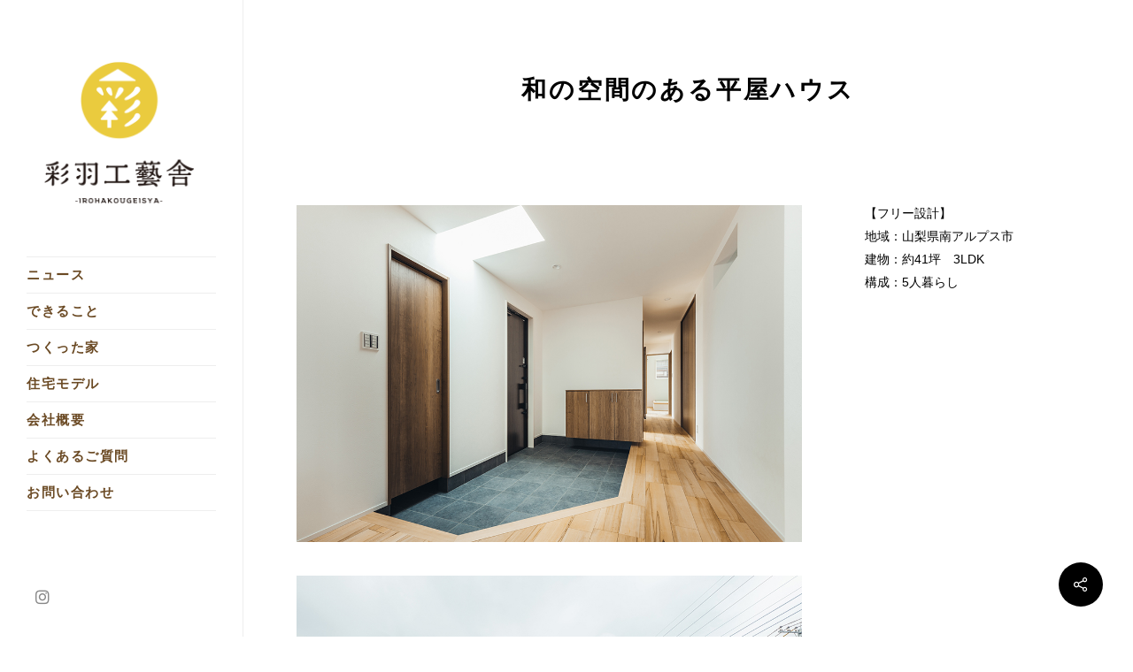

--- FILE ---
content_type: text/html; charset=UTF-8
request_url: https://www.irohakougeisya.com/portfolio/%E5%92%8C%E3%81%AE%E7%A9%BA%E9%96%93%E3%81%AE%E3%81%82%E3%82%8B%E5%B9%B3%E5%B1%8B%E3%83%8F%E3%82%A6%E3%82%B9/
body_size: 55202
content:
<!DOCTYPE html>

<html lang="ja" class="no-js">
<head>

<!-- Google Tag Manager -->
<script>(function(w,d,s,l,i){w[l]=w[l]||[];w[l].push({'gtm.start':
new Date().getTime(),event:'gtm.js'});var f=d.getElementsByTagName(s)[0],
j=d.createElement(s),dl=l!='dataLayer'?'&l='+l:'';j.async=true;j.src=
'https://www.googletagmanager.com/gtm.js?id='+i+dl;f.parentNode.insertBefore(j,f);
})(window,document,'script','dataLayer','GTM-TKB3R4M');</script>
<!-- End Google Tag Manager -->

<!-- font awesome -->
<script src="https://kit.fontawesome.com/0202642854.js" crossorigin="anonymous"></script>

<meta name="facebook-domain-verification" content="ls0gww9ahz1eeze6csaor8olbzdizq" />

	<meta charset="UTF-8">
	
	<meta name="viewport" content="width=device-width, initial-scale=1, maximum-scale=1, user-scalable=0" /><meta name='robots' content='index, follow, max-image-preview:large, max-snippet:-1, max-video-preview:-1' />
	<style>img:is([sizes="auto" i], [sizes^="auto," i]) { contain-intrinsic-size: 3000px 1500px }</style>
	
	<!-- This site is optimized with the Yoast SEO plugin v26.8 - https://yoast.com/product/yoast-seo-wordpress/ -->
	<title>和の空間のある平屋ハウス - 彩羽工藝舎</title>
	<link rel="canonical" href="https://www.irohakougeisya.com/portfolio/和の空間のある平屋ハウス/" />
	<meta property="og:locale" content="ja_JP" />
	<meta property="og:type" content="article" />
	<meta property="og:title" content="和の空間のある平屋ハウス - 彩羽工藝舎" />
	<meta property="og:description" content="【フリー設計】 地域：山梨県南アルプス市 建物：約41坪　3..." />
	<meta property="og:url" content="https://www.irohakougeisya.com/portfolio/和の空間のある平屋ハウス/" />
	<meta property="og:site_name" content="彩羽工藝舎" />
	<meta property="article:modified_time" content="2024-01-11T08:04:50+00:00" />
	<meta property="og:image" content="https://www.irohakougeisya.com/wp/wp-content/uploads/2020/05/02_8671.jpg" />
	<meta property="og:image:width" content="1000" />
	<meta property="og:image:height" content="667" />
	<meta property="og:image:type" content="image/jpeg" />
	<meta name="twitter:card" content="summary_large_image" />
	<meta name="twitter:label1" content="推定読み取り時間" />
	<meta name="twitter:data1" content="1分" />
	<script type="application/ld+json" class="yoast-schema-graph">{"@context":"https://schema.org","@graph":[{"@type":"WebPage","@id":"https://www.irohakougeisya.com/portfolio/%e5%92%8c%e3%81%ae%e7%a9%ba%e9%96%93%e3%81%ae%e3%81%82%e3%82%8b%e5%b9%b3%e5%b1%8b%e3%83%8f%e3%82%a6%e3%82%b9/","url":"https://www.irohakougeisya.com/portfolio/%e5%92%8c%e3%81%ae%e7%a9%ba%e9%96%93%e3%81%ae%e3%81%82%e3%82%8b%e5%b9%b3%e5%b1%8b%e3%83%8f%e3%82%a6%e3%82%b9/","name":"和の空間のある平屋ハウス - 彩羽工藝舎","isPartOf":{"@id":"https://www.irohakougeisya.com/#website"},"primaryImageOfPage":{"@id":"https://www.irohakougeisya.com/portfolio/%e5%92%8c%e3%81%ae%e7%a9%ba%e9%96%93%e3%81%ae%e3%81%82%e3%82%8b%e5%b9%b3%e5%b1%8b%e3%83%8f%e3%82%a6%e3%82%b9/#primaryimage"},"image":{"@id":"https://www.irohakougeisya.com/portfolio/%e5%92%8c%e3%81%ae%e7%a9%ba%e9%96%93%e3%81%ae%e3%81%82%e3%82%8b%e5%b9%b3%e5%b1%8b%e3%83%8f%e3%82%a6%e3%82%b9/#primaryimage"},"thumbnailUrl":"https://www.irohakougeisya.com/wp/wp-content/uploads/2020/05/02_8671.jpg","datePublished":"2020-05-28T08:28:42+00:00","dateModified":"2024-01-11T08:04:50+00:00","breadcrumb":{"@id":"https://www.irohakougeisya.com/portfolio/%e5%92%8c%e3%81%ae%e7%a9%ba%e9%96%93%e3%81%ae%e3%81%82%e3%82%8b%e5%b9%b3%e5%b1%8b%e3%83%8f%e3%82%a6%e3%82%b9/#breadcrumb"},"inLanguage":"ja","potentialAction":[{"@type":"ReadAction","target":["https://www.irohakougeisya.com/portfolio/%e5%92%8c%e3%81%ae%e7%a9%ba%e9%96%93%e3%81%ae%e3%81%82%e3%82%8b%e5%b9%b3%e5%b1%8b%e3%83%8f%e3%82%a6%e3%82%b9/"]}]},{"@type":"ImageObject","inLanguage":"ja","@id":"https://www.irohakougeisya.com/portfolio/%e5%92%8c%e3%81%ae%e7%a9%ba%e9%96%93%e3%81%ae%e3%81%82%e3%82%8b%e5%b9%b3%e5%b1%8b%e3%83%8f%e3%82%a6%e3%82%b9/#primaryimage","url":"https://www.irohakougeisya.com/wp/wp-content/uploads/2020/05/02_8671.jpg","contentUrl":"https://www.irohakougeisya.com/wp/wp-content/uploads/2020/05/02_8671.jpg","width":1000,"height":667,"caption":"玄関"},{"@type":"BreadcrumbList","@id":"https://www.irohakougeisya.com/portfolio/%e5%92%8c%e3%81%ae%e7%a9%ba%e9%96%93%e3%81%ae%e3%81%82%e3%82%8b%e5%b9%b3%e5%b1%8b%e3%83%8f%e3%82%a6%e3%82%b9/#breadcrumb","itemListElement":[{"@type":"ListItem","position":1,"name":"ホーム","item":"https://www.irohakougeisya.com/"},{"@type":"ListItem","position":2,"name":"和の空間のある平屋ハウス"}]},{"@type":"WebSite","@id":"https://www.irohakougeisya.com/#website","url":"https://www.irohakougeisya.com/","name":"彩羽工藝舎","description":"","potentialAction":[{"@type":"SearchAction","target":{"@type":"EntryPoint","urlTemplate":"https://www.irohakougeisya.com/?s={search_term_string}"},"query-input":{"@type":"PropertyValueSpecification","valueRequired":true,"valueName":"search_term_string"}}],"inLanguage":"ja"}]}</script>
	<!-- / Yoast SEO plugin. -->


<link rel='dns-prefetch' href='//fonts.googleapis.com' />
<link rel="alternate" type="application/rss+xml" title="彩羽工藝舎 &raquo; フィード" href="https://www.irohakougeisya.com/feed/" />
<link rel="alternate" type="application/rss+xml" title="彩羽工藝舎 &raquo; コメントフィード" href="https://www.irohakougeisya.com/comments/feed/" />
<script type="text/javascript">
/* <![CDATA[ */
window._wpemojiSettings = {"baseUrl":"https:\/\/s.w.org\/images\/core\/emoji\/16.0.1\/72x72\/","ext":".png","svgUrl":"https:\/\/s.w.org\/images\/core\/emoji\/16.0.1\/svg\/","svgExt":".svg","source":{"concatemoji":"https:\/\/www.irohakougeisya.com\/wp\/wp-includes\/js\/wp-emoji-release.min.js?ver=6.8.3"}};
/*! This file is auto-generated */
!function(s,n){var o,i,e;function c(e){try{var t={supportTests:e,timestamp:(new Date).valueOf()};sessionStorage.setItem(o,JSON.stringify(t))}catch(e){}}function p(e,t,n){e.clearRect(0,0,e.canvas.width,e.canvas.height),e.fillText(t,0,0);var t=new Uint32Array(e.getImageData(0,0,e.canvas.width,e.canvas.height).data),a=(e.clearRect(0,0,e.canvas.width,e.canvas.height),e.fillText(n,0,0),new Uint32Array(e.getImageData(0,0,e.canvas.width,e.canvas.height).data));return t.every(function(e,t){return e===a[t]})}function u(e,t){e.clearRect(0,0,e.canvas.width,e.canvas.height),e.fillText(t,0,0);for(var n=e.getImageData(16,16,1,1),a=0;a<n.data.length;a++)if(0!==n.data[a])return!1;return!0}function f(e,t,n,a){switch(t){case"flag":return n(e,"\ud83c\udff3\ufe0f\u200d\u26a7\ufe0f","\ud83c\udff3\ufe0f\u200b\u26a7\ufe0f")?!1:!n(e,"\ud83c\udde8\ud83c\uddf6","\ud83c\udde8\u200b\ud83c\uddf6")&&!n(e,"\ud83c\udff4\udb40\udc67\udb40\udc62\udb40\udc65\udb40\udc6e\udb40\udc67\udb40\udc7f","\ud83c\udff4\u200b\udb40\udc67\u200b\udb40\udc62\u200b\udb40\udc65\u200b\udb40\udc6e\u200b\udb40\udc67\u200b\udb40\udc7f");case"emoji":return!a(e,"\ud83e\udedf")}return!1}function g(e,t,n,a){var r="undefined"!=typeof WorkerGlobalScope&&self instanceof WorkerGlobalScope?new OffscreenCanvas(300,150):s.createElement("canvas"),o=r.getContext("2d",{willReadFrequently:!0}),i=(o.textBaseline="top",o.font="600 32px Arial",{});return e.forEach(function(e){i[e]=t(o,e,n,a)}),i}function t(e){var t=s.createElement("script");t.src=e,t.defer=!0,s.head.appendChild(t)}"undefined"!=typeof Promise&&(o="wpEmojiSettingsSupports",i=["flag","emoji"],n.supports={everything:!0,everythingExceptFlag:!0},e=new Promise(function(e){s.addEventListener("DOMContentLoaded",e,{once:!0})}),new Promise(function(t){var n=function(){try{var e=JSON.parse(sessionStorage.getItem(o));if("object"==typeof e&&"number"==typeof e.timestamp&&(new Date).valueOf()<e.timestamp+604800&&"object"==typeof e.supportTests)return e.supportTests}catch(e){}return null}();if(!n){if("undefined"!=typeof Worker&&"undefined"!=typeof OffscreenCanvas&&"undefined"!=typeof URL&&URL.createObjectURL&&"undefined"!=typeof Blob)try{var e="postMessage("+g.toString()+"("+[JSON.stringify(i),f.toString(),p.toString(),u.toString()].join(",")+"));",a=new Blob([e],{type:"text/javascript"}),r=new Worker(URL.createObjectURL(a),{name:"wpTestEmojiSupports"});return void(r.onmessage=function(e){c(n=e.data),r.terminate(),t(n)})}catch(e){}c(n=g(i,f,p,u))}t(n)}).then(function(e){for(var t in e)n.supports[t]=e[t],n.supports.everything=n.supports.everything&&n.supports[t],"flag"!==t&&(n.supports.everythingExceptFlag=n.supports.everythingExceptFlag&&n.supports[t]);n.supports.everythingExceptFlag=n.supports.everythingExceptFlag&&!n.supports.flag,n.DOMReady=!1,n.readyCallback=function(){n.DOMReady=!0}}).then(function(){return e}).then(function(){var e;n.supports.everything||(n.readyCallback(),(e=n.source||{}).concatemoji?t(e.concatemoji):e.wpemoji&&e.twemoji&&(t(e.twemoji),t(e.wpemoji)))}))}((window,document),window._wpemojiSettings);
/* ]]> */
</script>
<link rel='stylesheet' id='sbi_styles-css' href='https://www.irohakougeisya.com/wp/wp-content/plugins/instagram-feed/css/sbi-styles.min.css?ver=6.10.0' type='text/css' media='all' />
<style id='wp-emoji-styles-inline-css' type='text/css'>

	img.wp-smiley, img.emoji {
		display: inline !important;
		border: none !important;
		box-shadow: none !important;
		height: 1em !important;
		width: 1em !important;
		margin: 0 0.07em !important;
		vertical-align: -0.1em !important;
		background: none !important;
		padding: 0 !important;
	}
</style>
<link rel='stylesheet' id='wp-block-library-css' href='https://www.irohakougeisya.com/wp/wp-includes/css/dist/block-library/style.min.css?ver=6.8.3' type='text/css' media='all' />
<style id='classic-theme-styles-inline-css' type='text/css'>
/*! This file is auto-generated */
.wp-block-button__link{color:#fff;background-color:#32373c;border-radius:9999px;box-shadow:none;text-decoration:none;padding:calc(.667em + 2px) calc(1.333em + 2px);font-size:1.125em}.wp-block-file__button{background:#32373c;color:#fff;text-decoration:none}
</style>
<style id='global-styles-inline-css' type='text/css'>
:root{--wp--preset--aspect-ratio--square: 1;--wp--preset--aspect-ratio--4-3: 4/3;--wp--preset--aspect-ratio--3-4: 3/4;--wp--preset--aspect-ratio--3-2: 3/2;--wp--preset--aspect-ratio--2-3: 2/3;--wp--preset--aspect-ratio--16-9: 16/9;--wp--preset--aspect-ratio--9-16: 9/16;--wp--preset--color--black: #000000;--wp--preset--color--cyan-bluish-gray: #abb8c3;--wp--preset--color--white: #ffffff;--wp--preset--color--pale-pink: #f78da7;--wp--preset--color--vivid-red: #cf2e2e;--wp--preset--color--luminous-vivid-orange: #ff6900;--wp--preset--color--luminous-vivid-amber: #fcb900;--wp--preset--color--light-green-cyan: #7bdcb5;--wp--preset--color--vivid-green-cyan: #00d084;--wp--preset--color--pale-cyan-blue: #8ed1fc;--wp--preset--color--vivid-cyan-blue: #0693e3;--wp--preset--color--vivid-purple: #9b51e0;--wp--preset--gradient--vivid-cyan-blue-to-vivid-purple: linear-gradient(135deg,rgba(6,147,227,1) 0%,rgb(155,81,224) 100%);--wp--preset--gradient--light-green-cyan-to-vivid-green-cyan: linear-gradient(135deg,rgb(122,220,180) 0%,rgb(0,208,130) 100%);--wp--preset--gradient--luminous-vivid-amber-to-luminous-vivid-orange: linear-gradient(135deg,rgba(252,185,0,1) 0%,rgba(255,105,0,1) 100%);--wp--preset--gradient--luminous-vivid-orange-to-vivid-red: linear-gradient(135deg,rgba(255,105,0,1) 0%,rgb(207,46,46) 100%);--wp--preset--gradient--very-light-gray-to-cyan-bluish-gray: linear-gradient(135deg,rgb(238,238,238) 0%,rgb(169,184,195) 100%);--wp--preset--gradient--cool-to-warm-spectrum: linear-gradient(135deg,rgb(74,234,220) 0%,rgb(151,120,209) 20%,rgb(207,42,186) 40%,rgb(238,44,130) 60%,rgb(251,105,98) 80%,rgb(254,248,76) 100%);--wp--preset--gradient--blush-light-purple: linear-gradient(135deg,rgb(255,206,236) 0%,rgb(152,150,240) 100%);--wp--preset--gradient--blush-bordeaux: linear-gradient(135deg,rgb(254,205,165) 0%,rgb(254,45,45) 50%,rgb(107,0,62) 100%);--wp--preset--gradient--luminous-dusk: linear-gradient(135deg,rgb(255,203,112) 0%,rgb(199,81,192) 50%,rgb(65,88,208) 100%);--wp--preset--gradient--pale-ocean: linear-gradient(135deg,rgb(255,245,203) 0%,rgb(182,227,212) 50%,rgb(51,167,181) 100%);--wp--preset--gradient--electric-grass: linear-gradient(135deg,rgb(202,248,128) 0%,rgb(113,206,126) 100%);--wp--preset--gradient--midnight: linear-gradient(135deg,rgb(2,3,129) 0%,rgb(40,116,252) 100%);--wp--preset--font-size--small: 13px;--wp--preset--font-size--medium: 20px;--wp--preset--font-size--large: 36px;--wp--preset--font-size--x-large: 42px;--wp--preset--spacing--20: 0.44rem;--wp--preset--spacing--30: 0.67rem;--wp--preset--spacing--40: 1rem;--wp--preset--spacing--50: 1.5rem;--wp--preset--spacing--60: 2.25rem;--wp--preset--spacing--70: 3.38rem;--wp--preset--spacing--80: 5.06rem;--wp--preset--shadow--natural: 6px 6px 9px rgba(0, 0, 0, 0.2);--wp--preset--shadow--deep: 12px 12px 50px rgba(0, 0, 0, 0.4);--wp--preset--shadow--sharp: 6px 6px 0px rgba(0, 0, 0, 0.2);--wp--preset--shadow--outlined: 6px 6px 0px -3px rgba(255, 255, 255, 1), 6px 6px rgba(0, 0, 0, 1);--wp--preset--shadow--crisp: 6px 6px 0px rgba(0, 0, 0, 1);}:where(.is-layout-flex){gap: 0.5em;}:where(.is-layout-grid){gap: 0.5em;}body .is-layout-flex{display: flex;}.is-layout-flex{flex-wrap: wrap;align-items: center;}.is-layout-flex > :is(*, div){margin: 0;}body .is-layout-grid{display: grid;}.is-layout-grid > :is(*, div){margin: 0;}:where(.wp-block-columns.is-layout-flex){gap: 2em;}:where(.wp-block-columns.is-layout-grid){gap: 2em;}:where(.wp-block-post-template.is-layout-flex){gap: 1.25em;}:where(.wp-block-post-template.is-layout-grid){gap: 1.25em;}.has-black-color{color: var(--wp--preset--color--black) !important;}.has-cyan-bluish-gray-color{color: var(--wp--preset--color--cyan-bluish-gray) !important;}.has-white-color{color: var(--wp--preset--color--white) !important;}.has-pale-pink-color{color: var(--wp--preset--color--pale-pink) !important;}.has-vivid-red-color{color: var(--wp--preset--color--vivid-red) !important;}.has-luminous-vivid-orange-color{color: var(--wp--preset--color--luminous-vivid-orange) !important;}.has-luminous-vivid-amber-color{color: var(--wp--preset--color--luminous-vivid-amber) !important;}.has-light-green-cyan-color{color: var(--wp--preset--color--light-green-cyan) !important;}.has-vivid-green-cyan-color{color: var(--wp--preset--color--vivid-green-cyan) !important;}.has-pale-cyan-blue-color{color: var(--wp--preset--color--pale-cyan-blue) !important;}.has-vivid-cyan-blue-color{color: var(--wp--preset--color--vivid-cyan-blue) !important;}.has-vivid-purple-color{color: var(--wp--preset--color--vivid-purple) !important;}.has-black-background-color{background-color: var(--wp--preset--color--black) !important;}.has-cyan-bluish-gray-background-color{background-color: var(--wp--preset--color--cyan-bluish-gray) !important;}.has-white-background-color{background-color: var(--wp--preset--color--white) !important;}.has-pale-pink-background-color{background-color: var(--wp--preset--color--pale-pink) !important;}.has-vivid-red-background-color{background-color: var(--wp--preset--color--vivid-red) !important;}.has-luminous-vivid-orange-background-color{background-color: var(--wp--preset--color--luminous-vivid-orange) !important;}.has-luminous-vivid-amber-background-color{background-color: var(--wp--preset--color--luminous-vivid-amber) !important;}.has-light-green-cyan-background-color{background-color: var(--wp--preset--color--light-green-cyan) !important;}.has-vivid-green-cyan-background-color{background-color: var(--wp--preset--color--vivid-green-cyan) !important;}.has-pale-cyan-blue-background-color{background-color: var(--wp--preset--color--pale-cyan-blue) !important;}.has-vivid-cyan-blue-background-color{background-color: var(--wp--preset--color--vivid-cyan-blue) !important;}.has-vivid-purple-background-color{background-color: var(--wp--preset--color--vivid-purple) !important;}.has-black-border-color{border-color: var(--wp--preset--color--black) !important;}.has-cyan-bluish-gray-border-color{border-color: var(--wp--preset--color--cyan-bluish-gray) !important;}.has-white-border-color{border-color: var(--wp--preset--color--white) !important;}.has-pale-pink-border-color{border-color: var(--wp--preset--color--pale-pink) !important;}.has-vivid-red-border-color{border-color: var(--wp--preset--color--vivid-red) !important;}.has-luminous-vivid-orange-border-color{border-color: var(--wp--preset--color--luminous-vivid-orange) !important;}.has-luminous-vivid-amber-border-color{border-color: var(--wp--preset--color--luminous-vivid-amber) !important;}.has-light-green-cyan-border-color{border-color: var(--wp--preset--color--light-green-cyan) !important;}.has-vivid-green-cyan-border-color{border-color: var(--wp--preset--color--vivid-green-cyan) !important;}.has-pale-cyan-blue-border-color{border-color: var(--wp--preset--color--pale-cyan-blue) !important;}.has-vivid-cyan-blue-border-color{border-color: var(--wp--preset--color--vivid-cyan-blue) !important;}.has-vivid-purple-border-color{border-color: var(--wp--preset--color--vivid-purple) !important;}.has-vivid-cyan-blue-to-vivid-purple-gradient-background{background: var(--wp--preset--gradient--vivid-cyan-blue-to-vivid-purple) !important;}.has-light-green-cyan-to-vivid-green-cyan-gradient-background{background: var(--wp--preset--gradient--light-green-cyan-to-vivid-green-cyan) !important;}.has-luminous-vivid-amber-to-luminous-vivid-orange-gradient-background{background: var(--wp--preset--gradient--luminous-vivid-amber-to-luminous-vivid-orange) !important;}.has-luminous-vivid-orange-to-vivid-red-gradient-background{background: var(--wp--preset--gradient--luminous-vivid-orange-to-vivid-red) !important;}.has-very-light-gray-to-cyan-bluish-gray-gradient-background{background: var(--wp--preset--gradient--very-light-gray-to-cyan-bluish-gray) !important;}.has-cool-to-warm-spectrum-gradient-background{background: var(--wp--preset--gradient--cool-to-warm-spectrum) !important;}.has-blush-light-purple-gradient-background{background: var(--wp--preset--gradient--blush-light-purple) !important;}.has-blush-bordeaux-gradient-background{background: var(--wp--preset--gradient--blush-bordeaux) !important;}.has-luminous-dusk-gradient-background{background: var(--wp--preset--gradient--luminous-dusk) !important;}.has-pale-ocean-gradient-background{background: var(--wp--preset--gradient--pale-ocean) !important;}.has-electric-grass-gradient-background{background: var(--wp--preset--gradient--electric-grass) !important;}.has-midnight-gradient-background{background: var(--wp--preset--gradient--midnight) !important;}.has-small-font-size{font-size: var(--wp--preset--font-size--small) !important;}.has-medium-font-size{font-size: var(--wp--preset--font-size--medium) !important;}.has-large-font-size{font-size: var(--wp--preset--font-size--large) !important;}.has-x-large-font-size{font-size: var(--wp--preset--font-size--x-large) !important;}
:where(.wp-block-post-template.is-layout-flex){gap: 1.25em;}:where(.wp-block-post-template.is-layout-grid){gap: 1.25em;}
:where(.wp-block-columns.is-layout-flex){gap: 2em;}:where(.wp-block-columns.is-layout-grid){gap: 2em;}
:root :where(.wp-block-pullquote){font-size: 1.5em;line-height: 1.6;}
</style>
<link rel='stylesheet' id='contact-form-7-css' href='https://www.irohakougeisya.com/wp/wp-content/plugins/contact-form-7/includes/css/styles.css?ver=6.1.4' type='text/css' media='all' />
<link rel='stylesheet' id='nectar-portfolio-css' href='https://www.irohakougeisya.com/wp/wp-content/plugins/salient-portfolio/css/portfolio.css?ver=1.7.5' type='text/css' media='all' />
<link rel='stylesheet' id='salient-social-css' href='https://www.irohakougeisya.com/wp/wp-content/plugins/salient-social/css/style.css?ver=1.2.4' type='text/css' media='all' />
<style id='salient-social-inline-css' type='text/css'>

  .sharing-default-minimal .nectar-love.loved,
  body .nectar-social[data-color-override="override"].fixed > a:before, 
  body .nectar-social[data-color-override="override"].fixed .nectar-social-inner a,
  .sharing-default-minimal .nectar-social[data-color-override="override"] .nectar-social-inner a:hover,
  .nectar-social.vertical[data-color-override="override"] .nectar-social-inner a:hover {
    background-color: #000000;
  }
  .nectar-social.hover .nectar-love.loved,
  .nectar-social.hover > .nectar-love-button a:hover,
  .nectar-social[data-color-override="override"].hover > div a:hover,
  #single-below-header .nectar-social[data-color-override="override"].hover > div a:hover,
  .nectar-social[data-color-override="override"].hover .share-btn:hover,
  .sharing-default-minimal .nectar-social[data-color-override="override"] .nectar-social-inner a {
    border-color: #000000;
  }
  #single-below-header .nectar-social.hover .nectar-love.loved i,
  #single-below-header .nectar-social.hover[data-color-override="override"] a:hover,
  #single-below-header .nectar-social.hover[data-color-override="override"] a:hover i,
  #single-below-header .nectar-social.hover .nectar-love-button a:hover i,
  .nectar-love:hover i,
  .hover .nectar-love:hover .total_loves,
  .nectar-love.loved i,
  .nectar-social.hover .nectar-love.loved .total_loves,
  .nectar-social.hover .share-btn:hover, 
  .nectar-social[data-color-override="override"].hover .nectar-social-inner a:hover,
  .nectar-social[data-color-override="override"].hover > div:hover span,
  .sharing-default-minimal .nectar-social[data-color-override="override"] .nectar-social-inner a:not(:hover) i,
  .sharing-default-minimal .nectar-social[data-color-override="override"] .nectar-social-inner a:not(:hover) {
    color: #000000;
  }
</style>
<link rel='stylesheet' id='wpcf7-redirect-script-frontend-css' href='https://www.irohakougeisya.com/wp/wp-content/plugins/wpcf7-redirect/build/assets/frontend-script.css?ver=2c532d7e2be36f6af233' type='text/css' media='all' />
<link rel='stylesheet' id='font-awesome-css' href='https://www.irohakougeisya.com/wp/wp-content/themes/salient/css/font-awesome-legacy.min.css?ver=4.7.1' type='text/css' media='all' />
<link rel='stylesheet' id='salient-grid-system-css' href='https://www.irohakougeisya.com/wp/wp-content/themes/salient/css/build/grid-system.css?ver=16.1.2' type='text/css' media='all' />
<link rel='stylesheet' id='main-styles-css' href='https://www.irohakougeisya.com/wp/wp-content/themes/salient/css/build/style.css?ver=16.1.2' type='text/css' media='all' />
<link rel='stylesheet' id='nectar-header-layout-left-css' href='https://www.irohakougeisya.com/wp/wp-content/themes/salient/css/build/header/header-layout-left.css?ver=16.1.2' type='text/css' media='all' />
<link rel='stylesheet' id='nectar-single-styles-css' href='https://www.irohakougeisya.com/wp/wp-content/themes/salient/css/build/single.css?ver=16.1.2' type='text/css' media='all' />
<link rel='stylesheet' id='nectar-cf7-css' href='https://www.irohakougeisya.com/wp/wp-content/themes/salient/css/build/third-party/cf7.css?ver=16.1.2' type='text/css' media='all' />
<link rel='stylesheet' id='nectar_default_font_open_sans-css' href='https://fonts.googleapis.com/css?family=Open+Sans%3A300%2C400%2C600%2C700&#038;subset=latin%2Clatin-ext' type='text/css' media='all' />
<link rel='stylesheet' id='responsive-css' href='https://www.irohakougeisya.com/wp/wp-content/themes/salient/css/build/responsive.css?ver=16.1.2' type='text/css' media='all' />
<link rel='stylesheet' id='skin-material-css' href='https://www.irohakougeisya.com/wp/wp-content/themes/salient/css/build/skin-material.css?ver=16.1.2' type='text/css' media='all' />
<link rel='stylesheet' id='salient-wp-menu-dynamic-css' href='https://www.irohakougeisya.com/wp/wp-content/uploads/salient/menu-dynamic.css?ver=29720' type='text/css' media='all' />
<link rel='stylesheet' id='dynamic-css-css' href='https://www.irohakougeisya.com/wp/wp-content/themes/salient/css/salient-dynamic-styles.css?ver=5395' type='text/css' media='all' />
<style id='dynamic-css-inline-css' type='text/css'>
@media only screen and (min-width:1000px){#page-header-wrap.fullscreen-header,#page-header-wrap.fullscreen-header #page-header-bg,html:not(.nectar-box-roll-loaded) .nectar-box-roll > #page-header-bg.fullscreen-header,.nectar_fullscreen_zoom_recent_projects,#nectar_fullscreen_rows:not(.afterLoaded) > div{height:100vh;}.wpb_row.vc_row-o-full-height.top-level,.wpb_row.vc_row-o-full-height.top-level > .col.span_12{min-height:100vh;}.nectar-slider-wrap[data-fullscreen="true"]:not(.loaded),.nectar-slider-wrap[data-fullscreen="true"]:not(.loaded) .swiper-container{height:calc(100vh + 2px)!important;}.admin-bar .nectar-slider-wrap[data-fullscreen="true"]:not(.loaded),.admin-bar .nectar-slider-wrap[data-fullscreen="true"]:not(.loaded) .swiper-container{height:calc(100vh - 30px)!important;}}@media only screen and (max-width:999px){.using-mobile-browser #nectar_fullscreen_rows:not(.afterLoaded):not([data-mobile-disable="on"]) > div{height:calc(100vh - 106px);}.using-mobile-browser .wpb_row.vc_row-o-full-height.top-level,.using-mobile-browser .wpb_row.vc_row-o-full-height.top-level > .col.span_12,[data-permanent-transparent="1"].using-mobile-browser .wpb_row.vc_row-o-full-height.top-level,[data-permanent-transparent="1"].using-mobile-browser .wpb_row.vc_row-o-full-height.top-level > .col.span_12{min-height:calc(100vh - 106px);}html:not(.nectar-box-roll-loaded) .nectar-box-roll > #page-header-bg.fullscreen-header,.nectar_fullscreen_zoom_recent_projects,.nectar-slider-wrap[data-fullscreen="true"]:not(.loaded),.nectar-slider-wrap[data-fullscreen="true"]:not(.loaded) .swiper-container,#nectar_fullscreen_rows:not(.afterLoaded):not([data-mobile-disable="on"]) > div{height:calc(100vh - 53px);}.wpb_row.vc_row-o-full-height.top-level,.wpb_row.vc_row-o-full-height.top-level > .col.span_12{min-height:calc(100vh - 53px);}body[data-transparent-header="false"] #ajax-content-wrap.no-scroll{min-height:calc(100vh - 53px);height:calc(100vh - 53px);}}.screen-reader-text,.nectar-skip-to-content:not(:focus){border:0;clip:rect(1px,1px,1px,1px);clip-path:inset(50%);height:1px;margin:-1px;overflow:hidden;padding:0;position:absolute!important;width:1px;word-wrap:normal!important;}.row .col img:not([srcset]){width:auto;}.row .col img.img-with-animation.nectar-lazy:not([srcset]){width:100%;}
</style>
<link rel='stylesheet' id='salient-child-style-css' href='https://www.irohakougeisya.com/wp/wp-content/themes/salient-child/style.css?ver=16.1.2' type='text/css' media='all' />
<script type="text/javascript" src="https://www.irohakougeisya.com/wp/wp-includes/js/jquery/jquery.min.js?ver=3.7.1" id="jquery-core-js"></script>
<script type="text/javascript" src="https://www.irohakougeisya.com/wp/wp-includes/js/jquery/jquery-migrate.min.js?ver=3.4.1" id="jquery-migrate-js"></script>
<script></script><link rel="https://api.w.org/" href="https://www.irohakougeisya.com/wp-json/" /><link rel="EditURI" type="application/rsd+xml" title="RSD" href="https://www.irohakougeisya.com/wp/xmlrpc.php?rsd" />
<meta name="generator" content="WordPress 6.8.3" />
<link rel='shortlink' href='https://www.irohakougeisya.com/?p=693' />
<link rel="alternate" title="oEmbed (JSON)" type="application/json+oembed" href="https://www.irohakougeisya.com/wp-json/oembed/1.0/embed?url=https%3A%2F%2Fwww.irohakougeisya.com%2Fportfolio%2F%25e5%2592%258c%25e3%2581%25ae%25e7%25a9%25ba%25e9%2596%2593%25e3%2581%25ae%25e3%2581%2582%25e3%2582%258b%25e5%25b9%25b3%25e5%25b1%258b%25e3%2583%258f%25e3%2582%25a6%25e3%2582%25b9%2F" />
<link rel="alternate" title="oEmbed (XML)" type="text/xml+oembed" href="https://www.irohakougeisya.com/wp-json/oembed/1.0/embed?url=https%3A%2F%2Fwww.irohakougeisya.com%2Fportfolio%2F%25e5%2592%258c%25e3%2581%25ae%25e7%25a9%25ba%25e9%2596%2593%25e3%2581%25ae%25e3%2581%2582%25e3%2582%258b%25e5%25b9%25b3%25e5%25b1%258b%25e3%2583%258f%25e3%2582%25a6%25e3%2582%25b9%2F&#038;format=xml" />
<script type="text/javascript"> var root = document.getElementsByTagName( "html" )[0]; root.setAttribute( "class", "js" ); </script><style type="text/css">.recentcomments a{display:inline !important;padding:0 !important;margin:0 !important;}</style><meta name="generator" content="Powered by WPBakery Page Builder - drag and drop page builder for WordPress."/>
<link rel="icon" href="https://www.irohakougeisya.com/wp/wp-content/uploads/2021/12/irohak-ogp-100x100.png" sizes="32x32" />
<link rel="icon" href="https://www.irohakougeisya.com/wp/wp-content/uploads/2021/12/irohak-ogp.png" sizes="192x192" />
<link rel="apple-touch-icon" href="https://www.irohakougeisya.com/wp/wp-content/uploads/2021/12/irohak-ogp.png" />
<meta name="msapplication-TileImage" content="https://www.irohakougeisya.com/wp/wp-content/uploads/2021/12/irohak-ogp.png" />
<noscript><style> .wpb_animate_when_almost_visible { opacity: 1; }</style></noscript>
	
</head>


<body class="wp-singular portfolio-template-default single single-portfolio postid-693 wp-theme-salient wp-child-theme-salient-child material wpb-js-composer js-comp-ver-7.1 vc_responsive" data-footer-reveal="false" data-footer-reveal-shadow="none" data-header-format="left-header" data-body-border="off" data-boxed-style="" data-header-breakpoint="1000" data-dropdown-style="minimal" data-cae="easeOutCubic" data-cad="750" data-megamenu-width="contained" data-aie="none" data-ls="fancybox" data-apte="standard" data-hhun="0" data-fancy-form-rcs="default" data-form-style="default" data-form-submit="regular" data-is="minimal" data-button-style="slightly_rounded_shadow" data-user-account-button="false" data-flex-cols="true" data-col-gap="default" data-header-inherit-rc="false" data-header-search="false" data-animated-anchors="true" data-ajax-transitions="false" data-full-width-header="false" data-slide-out-widget-area="true" data-slide-out-widget-area-style="slide-out-from-right-hover" data-user-set-ocm="off" data-loading-animation="none" data-bg-header="false" data-responsive="1" data-ext-responsive="true" data-ext-padding="90" data-header-resize="0" data-header-color="custom" data-transparent-header="false" data-cart="false" data-remove-m-parallax="" data-remove-m-video-bgs="" data-m-animate="1" data-force-header-trans-color="light" data-smooth-scrolling="0" data-permanent-transparent="false" >

<!-- Google Tag Manager (noscript) -->
<noscript><iframe src="https://www.googletagmanager.com/ns.html?id=GTM-TKB3R4M"
height="0" width="0" style="display:none;visibility:hidden"></iframe></noscript>
<!-- End Google Tag Manager (noscript) -->

	<script type="text/javascript">
	 (function(window, document) {

		 if(navigator.userAgent.match(/(Android|iPod|iPhone|iPad|BlackBerry|IEMobile|Opera Mini)/)) {
			 document.body.className += " using-mobile-browser mobile ";
		 }
		 if(navigator.userAgent.match(/Mac/) && navigator.maxTouchPoints && navigator.maxTouchPoints > 2) {
			document.body.className += " using-ios-device ";
		}

		 if( !("ontouchstart" in window) ) {

			 var body = document.querySelector("body");
			 var winW = window.innerWidth;
			 var bodyW = body.clientWidth;

			 if (winW > bodyW + 4) {
				 body.setAttribute("style", "--scroll-bar-w: " + (winW - bodyW - 4) + "px");
			 } else {
				 body.setAttribute("style", "--scroll-bar-w: 0px");
			 }
		 }

	 })(window, document);
   </script><a href="#ajax-content-wrap" class="nectar-skip-to-content">Skip to main content</a><div class="ocm-effect-wrap"><div class="ocm-effect-wrap-inner">	
	<div id="header-space"  data-header-mobile-fixed='1'></div> 
	
		
	<div id="header-outer" data-has-menu="true" data-has-buttons="no" data-header-button_style="default" data-using-pr-menu="false" data-mobile-fixed="1" data-ptnm="false" data-lhe="default" data-user-set-bg="#ffffff" data-format="left-header" data-permanent-transparent="false" data-megamenu-rt="0" data-remove-fixed="0" data-header-resize="0" data-cart="false" data-transparency-option="0" data-box-shadow="none" data-shrink-num="6" data-using-secondary="0" data-using-logo="1" data-logo-height="200" data-m-logo-height="30" data-padding="28" data-full-width="false" data-condense="false" >
		
		
<header id="top">
	<div class="container">
		<div class="row">
			<div class="col span_3">
								<a id="logo" href="https://www.irohakougeisya.com" data-supplied-ml-starting-dark="false" data-supplied-ml-starting="false" data-supplied-ml="true" >
					<img class="stnd skip-lazy default-logo dark-version" width="350" height="330" alt="彩羽工藝舎" src="https://www.irohakougeisya.com/wp/wp-content/uploads/2019/11/iroha-logo.png" srcset="https://www.irohakougeisya.com/wp/wp-content/uploads/2019/11/iroha-logo.png 1x, https://www.irohakougeisya.com/wp/wp-content/uploads/2019/11/iroha-logo.png 2x" /><img class="mobile-only-logo skip-lazy" alt="彩羽工藝舎" width="392" height="100" src="https://www.irohakougeisya.com/wp/wp-content/uploads/2019/11/logo-sp.png" />				</a>
							</div><!--/span_3-->

			<div class="col span_9 col_last">
									<div class="nectar-mobile-only mobile-header"><div class="inner"></div></div>
													<div class="slide-out-widget-area-toggle mobile-icon slide-out-from-right-hover" data-custom-color="false" data-icon-animation="simple-transform">
						<div> <a href="#sidewidgetarea" role="button" aria-label="Navigation Menu" aria-expanded="false" class="closed">
							<span class="screen-reader-text">Menu</span><span aria-hidden="true"> <i class="lines-button x2"> <i class="lines"></i> </i> </span>
						</a></div>
					</div>
				
				<div class="nav-outer">					<nav>
													<ul class="sf-menu">
								<li id="menu-item-820" class="menu-item menu-item-type-post_type menu-item-object-page nectar-regular-menu-item menu-item-820"><a href="https://www.irohakougeisya.com/news/"><span><span class="menu-title-text">ニュース</span></span></a></li>
<li id="menu-item-21" class="menu-item menu-item-type-post_type menu-item-object-page nectar-regular-menu-item menu-item-21"><a href="https://www.irohakougeisya.com/aboutus/"><span><span class="menu-title-text">できること</span></span></a></li>
<li id="menu-item-26" class="menu-item menu-item-type-post_type menu-item-object-page nectar-regular-menu-item menu-item-26"><a href="https://www.irohakougeisya.com/case/"><span><span class="menu-title-text">つくった家</span></span></a></li>
<li id="menu-item-25" class="menu-item menu-item-type-post_type menu-item-object-page nectar-regular-menu-item menu-item-25"><a href="https://www.irohakougeisya.com/model/"><span><span class="menu-title-text">住宅モデル</span></span></a></li>
<li id="menu-item-24" class="menu-item menu-item-type-post_type menu-item-object-page nectar-regular-menu-item menu-item-24"><a href="https://www.irohakougeisya.com/company/"><span><span class="menu-title-text">会社概要</span></span></a></li>
<li id="menu-item-23" class="menu-item menu-item-type-post_type menu-item-object-page nectar-regular-menu-item menu-item-23"><a href="https://www.irohakougeisya.com/faq/"><span><span class="menu-title-text">よくあるご質問</span></span></a></li>
<li id="menu-item-22" class="menu-item menu-item-type-post_type menu-item-object-page nectar-regular-menu-item menu-item-22"><a href="https://www.irohakougeisya.com/contact/"><span><span class="menu-title-text">お問い合わせ</span></span></a></li>
							</ul>
													<ul class="buttons sf-menu" data-user-set-ocm="off">

								
							</ul>
						
					</nav>

					</div>
				</div><!--/span_9-->

				<div class="button_social_group"><ul><li id="social-in-menu"><a target="_blank" rel="noopener" href="https://www.instagram.com/irohakougeisya/"><span class="screen-reader-text">instagram</span><i class="fa fa-instagram" aria-hidden="true"></i> </a></li></ul></div>
			</div><!--/row-->
					</div><!--/container-->
	</header>		
	</div>
	
		
	<div id="ajax-content-wrap">
		
		
<div id="regular_portfolio"  data-featured-img="https://www.irohakougeisya.com/wp/wp-content/uploads/2020/05/02_8671.jpg">
			
					
				<div class="row project-title">
					<div class="container">
						<div class="title-wrap">
						<div class="col span_12 section-title no-date ">
							
							<h1>和の空間のある平屋ハウス</h1>
							
												 
						</div> 
					</div>
				</div> 
			</div><!--/row-->
			
				
	<div class="container-wrap" data-nav-pos="after_project" data-rm-header="false">
		
		<div class="container main-content"> 
			
						
			<div class="row  ">
				
				
<div class="post-area col span_9">
  
	<img width="1000" height="667" src="https://www.irohakougeisya.com/wp/wp-content/uploads/2020/05/02_8671.jpg" class="attachment-full size-full wp-post-image" alt="玄関" title="" decoding="async" fetchpriority="high" srcset="https://www.irohakougeisya.com/wp/wp-content/uploads/2020/05/02_8671.jpg 1000w, https://www.irohakougeisya.com/wp/wp-content/uploads/2020/05/02_8671-300x200.jpg 300w, https://www.irohakougeisya.com/wp/wp-content/uploads/2020/05/02_8671-768x512.jpg 768w, https://www.irohakougeisya.com/wp/wp-content/uploads/2020/05/02_8671-900x600.jpg 900w" sizes="(max-width: 1000px) 100vw, 1000px" />  
	<div id="portfolio-extra"><p><img decoding="async" class="aligncenter size-full wp-image-694" src="https://www.irohakougeisya.com/wp/wp-content/uploads/2020/05/修正.jpg" alt="外観" width="990" height="660" srcset="https://www.irohakougeisya.com/wp/wp-content/uploads/2020/05/修正.jpg 990w, https://www.irohakougeisya.com/wp/wp-content/uploads/2020/05/修正-300x200.jpg 300w, https://www.irohakougeisya.com/wp/wp-content/uploads/2020/05/修正-768x512.jpg 768w, https://www.irohakougeisya.com/wp/wp-content/uploads/2020/05/修正-900x600.jpg 900w" sizes="(max-width: 990px) 100vw, 990px" /><img decoding="async" class="aligncenter size-full wp-image-695" src="https://www.irohakougeisya.com/wp/wp-content/uploads/2020/05/02_8671.jpg" alt="玄関" width="1000" height="667" srcset="https://www.irohakougeisya.com/wp/wp-content/uploads/2020/05/02_8671.jpg 1000w, https://www.irohakougeisya.com/wp/wp-content/uploads/2020/05/02_8671-300x200.jpg 300w, https://www.irohakougeisya.com/wp/wp-content/uploads/2020/05/02_8671-768x512.jpg 768w, https://www.irohakougeisya.com/wp/wp-content/uploads/2020/05/02_8671-900x600.jpg 900w" sizes="(max-width: 1000px) 100vw, 1000px" /><img loading="lazy" decoding="async" class="aligncenter size-full wp-image-696" src="https://www.irohakougeisya.com/wp/wp-content/uploads/2020/05/02_8654.jpg" alt="キッチン" width="1000" height="667" srcset="https://www.irohakougeisya.com/wp/wp-content/uploads/2020/05/02_8654.jpg 1000w, https://www.irohakougeisya.com/wp/wp-content/uploads/2020/05/02_8654-300x200.jpg 300w, https://www.irohakougeisya.com/wp/wp-content/uploads/2020/05/02_8654-768x512.jpg 768w, https://www.irohakougeisya.com/wp/wp-content/uploads/2020/05/02_8654-900x600.jpg 900w" sizes="auto, (max-width: 1000px) 100vw, 1000px" /><img loading="lazy" decoding="async" class="aligncenter size-full wp-image-697" src="https://www.irohakougeisya.com/wp/wp-content/uploads/2020/05/02_8729.jpg" alt="リビング" width="1000" height="667" srcset="https://www.irohakougeisya.com/wp/wp-content/uploads/2020/05/02_8729.jpg 1000w, https://www.irohakougeisya.com/wp/wp-content/uploads/2020/05/02_8729-300x200.jpg 300w, https://www.irohakougeisya.com/wp/wp-content/uploads/2020/05/02_8729-768x512.jpg 768w, https://www.irohakougeisya.com/wp/wp-content/uploads/2020/05/02_8729-900x600.jpg 900w" sizes="auto, (max-width: 1000px) 100vw, 1000px" /><img loading="lazy" decoding="async" class="aligncenter size-full wp-image-698" src="https://www.irohakougeisya.com/wp/wp-content/uploads/2020/05/02_8739.jpg" alt="脱衣室／お風呂" width="1000" height="667" srcset="https://www.irohakougeisya.com/wp/wp-content/uploads/2020/05/02_8739.jpg 1000w, https://www.irohakougeisya.com/wp/wp-content/uploads/2020/05/02_8739-300x200.jpg 300w, https://www.irohakougeisya.com/wp/wp-content/uploads/2020/05/02_8739-768x512.jpg 768w, https://www.irohakougeisya.com/wp/wp-content/uploads/2020/05/02_8739-900x600.jpg 900w" sizes="auto, (max-width: 1000px) 100vw, 1000px" /><img loading="lazy" decoding="async" class="aligncenter size-full wp-image-699" src="https://www.irohakougeisya.com/wp/wp-content/uploads/2020/05/02_8734.jpg" alt="和室" width="1000" height="667" srcset="https://www.irohakougeisya.com/wp/wp-content/uploads/2020/05/02_8734.jpg 1000w, https://www.irohakougeisya.com/wp/wp-content/uploads/2020/05/02_8734-300x200.jpg 300w, https://www.irohakougeisya.com/wp/wp-content/uploads/2020/05/02_8734-768x512.jpg 768w, https://www.irohakougeisya.com/wp/wp-content/uploads/2020/05/02_8734-900x600.jpg 900w" sizes="auto, (max-width: 1000px) 100vw, 1000px" /><img loading="lazy" decoding="async" class="aligncenter size-full wp-image-700" src="https://www.irohakougeisya.com/wp/wp-content/uploads/2020/05/02_8711.jpg" alt="主寝室" width="1000" height="667" srcset="https://www.irohakougeisya.com/wp/wp-content/uploads/2020/05/02_8711.jpg 1000w, https://www.irohakougeisya.com/wp/wp-content/uploads/2020/05/02_8711-300x200.jpg 300w, https://www.irohakougeisya.com/wp/wp-content/uploads/2020/05/02_8711-768x512.jpg 768w, https://www.irohakougeisya.com/wp/wp-content/uploads/2020/05/02_8711-900x600.jpg 900w" sizes="auto, (max-width: 1000px) 100vw, 1000px" /><img loading="lazy" decoding="async" class="aligncenter size-full wp-image-701" src="https://www.irohakougeisya.com/wp/wp-content/uploads/2020/05/02_8694.jpg" alt="子ども部屋" width="1000" height="667" srcset="https://www.irohakougeisya.com/wp/wp-content/uploads/2020/05/02_8694.jpg 1000w, https://www.irohakougeisya.com/wp/wp-content/uploads/2020/05/02_8694-300x200.jpg 300w, https://www.irohakougeisya.com/wp/wp-content/uploads/2020/05/02_8694-768x512.jpg 768w, https://www.irohakougeisya.com/wp/wp-content/uploads/2020/05/02_8694-900x600.jpg 900w" sizes="auto, (max-width: 1000px) 100vw, 1000px" /></p>
</div>  
  
</div><!--/post-area-->

<div id="sidebar" class="col span_3 col_last" data-follow-on-scroll="0">
		
  <div id="sidebar-inner">
	
  	<div id="project-meta">

		<ul class="project-sharing" data-sharing-style="fixed"> 

			  </ul><!--sharing-->

	  <div class="clear"></div>
	</div><!--project-meta-->
	
	</div>
<p>【フリー設計】<br />
地域：山梨県南アルプス市<br />
建物：約41坪　3LDK<br />
構成：5人暮らし</p>
</div>
  
	  </div>
  
</div><!--/sidebar-->				
			</div>

			  

		</div><!--/container-->

		<div class="bottom_controls"> <div class="container">				<div id="portfolio-nav">
											<ul>
							<li id="all-items"><a href="https://www.irohakougeisya.com/%e5%92%8c%e3%81%ae%e7%a9%ba%e9%96%93%e3%81%ae%e3%81%82%e3%82%8b%e5%b9%b3%e5%b1%8b%e3%83%8f%e3%82%a6%e3%82%b9/" title="Back to all projects"><i class="icon-salient-back-to-all"></i></a></li>  
						</ul>
					
					<ul class="controls">    
				   								<li id="prev-link"><a href="https://www.irohakougeisya.com/portfolio/%e3%82%aa%e3%83%bc%e3%83%97%e3%83%b3%e9%9a%8e%e6%ae%b5%e3%81%ae%e3%81%82%e3%82%8b%e3%83%8a%e3%83%81%e3%83%a5%e3%83%a9%e3%83%ab%e3%83%8f%e3%82%a6%e3%82%b9/" rel="next"><i class="fa fa-angle-left"></i><span>Previous Project</span></a></li>
								<li id="next-link"><a href="https://www.irohakougeisya.com/portfolio/%e8%96%aa%e3%82%b9%e3%83%88%e3%83%bc%e3%83%96%e3%81%ae%e3%81%82%e3%82%8b%e3%81%bb%e3%81%a3%e3%81%93%e3%82%8a%e3%83%8f%e3%82%a6%e3%82%b9/" rel="prev"><span>Next Project</span><i class="fa fa-angle-right"></i></a></li> 
							   
					                             
				</ul>
				
			</div>
				
			</div></div>
	</div><!--/container-wrap-->

</div><!--/fullwidth-->


<div class="nectar-social fixed" data-position="" data-rm-love="0" data-color-override="override"><a href="#"><i class="icon-default-style steadysets-icon-share"></i></a><div class="nectar-social-inner"><a class='facebook-share nectar-sharing' href='#' title='Share this'> <i class='fa fa-facebook'></i> <span class='social-text'>Share</span> </a><a class='twitter-share nectar-sharing' href='#' title='Tweet this'> <i class='fa fa-twitter'></i> <span class='social-text'>Tweet</span> </a><a class='linkedin-share nectar-sharing' href='#' title='Share this'> <i class='fa fa-linkedin'></i> <span class='social-text'>Share</span> </a><a class='pinterest-share nectar-sharing' href='#' title='Pin this'> <i class='fa fa-pinterest'></i> <span class='social-text'>Pin</span> </a></div></div>
<div id="footer-outer" data-midnight="light" data-cols="1" data-custom-color="true" data-disable-copyright="false" data-matching-section-color="false" data-copyright-line="false" data-using-bg-img="false" data-bg-img-overlay="0.8" data-full-width="false" data-using-widget-area="false" data-link-hover="default">
	
	
  <div class="row" id="copyright" data-layout="default">
	
	<div class="container">
	   
			   
	  <div class="col span_7 col_last">
      <ul class="social">
              </ul>
	  </div><!--/span_7-->
    
	  		<div class="col span_5">
						<div class="widget"></div>		   
		<p>© IROHAKOUGEISYA</p>		</div><!--/span_5-->
			
	</div><!--/container-->
  </div><!--/row-->
		
</div><!--/footer-outer-->


	<div id="slide-out-widget-area-bg" class="slide-out-from-right-hover dark">
				</div>

		<div id="slide-out-widget-area" class="slide-out-from-right-hover" data-dropdown-func="separate-dropdown-parent-link" data-back-txt="Back">

			<div class="inner-wrap">
			<div class="inner" data-prepend-menu-mobile="false">

				<a class="slide_out_area_close" href="#"><span class="screen-reader-text">Close Menu</span>
					<span class="close-wrap"> <span class="close-line close-line1"></span> <span class="close-line close-line2"></span> </span>				</a>


									<div class="off-canvas-menu-container mobile-only" role="navigation">

						
						<ul class="menu">
							<li class="menu-item menu-item-type-post_type menu-item-object-page menu-item-820"><a href="https://www.irohakougeisya.com/news/">ニュース</a></li>
<li class="menu-item menu-item-type-post_type menu-item-object-page menu-item-21"><a href="https://www.irohakougeisya.com/aboutus/">できること</a></li>
<li class="menu-item menu-item-type-post_type menu-item-object-page menu-item-26"><a href="https://www.irohakougeisya.com/case/">つくった家</a></li>
<li class="menu-item menu-item-type-post_type menu-item-object-page menu-item-25"><a href="https://www.irohakougeisya.com/model/">住宅モデル</a></li>
<li class="menu-item menu-item-type-post_type menu-item-object-page menu-item-24"><a href="https://www.irohakougeisya.com/company/">会社概要</a></li>
<li class="menu-item menu-item-type-post_type menu-item-object-page menu-item-23"><a href="https://www.irohakougeisya.com/faq/">よくあるご質問</a></li>
<li class="menu-item menu-item-type-post_type menu-item-object-page menu-item-22"><a href="https://www.irohakougeisya.com/contact/">お問い合わせ</a></li>

						</ul>

						<ul class="menu secondary-header-items">
													</ul>
					</div>
					
				</div>

				<div class="bottom-meta-wrap"><ul class="off-canvas-social-links mobile-only"><li><a target="_blank" rel="noopener" href="https://www.instagram.com/irohakougeisya/"><span class="screen-reader-text">instagram</span><i class="fa fa-instagram" aria-hidden="true"></i> </a></li></ul></div><!--/bottom-meta-wrap--></div> <!--/inner-wrap-->
				</div>
		
</div> <!--/ajax-content-wrap-->

	<a id="to-top" aria-label="Back to top" href="#" class="mobile-disabled"><i role="presentation" class="fa fa-angle-up"></i></a>
	</div></div><!--/ocm-effect-wrap--><script type="speculationrules">
{"prefetch":[{"source":"document","where":{"and":[{"href_matches":"\/*"},{"not":{"href_matches":["\/wp\/wp-*.php","\/wp\/wp-admin\/*","\/wp\/wp-content\/uploads\/*","\/wp\/wp-content\/*","\/wp\/wp-content\/plugins\/*","\/wp\/wp-content\/themes\/salient-child\/*","\/wp\/wp-content\/themes\/salient\/*","\/*\\?(.+)"]}},{"not":{"selector_matches":"a[rel~=\"nofollow\"]"}},{"not":{"selector_matches":".no-prefetch, .no-prefetch a"}}]},"eagerness":"conservative"}]}
</script>
<!-- Instagram Feed JS -->
<script type="text/javascript">
var sbiajaxurl = "https://www.irohakougeisya.com/wp/wp-admin/admin-ajax.php";
</script>
<link data-pagespeed-no-defer data-nowprocket data-wpacu-skip data-no-optimize data-noptimize rel='stylesheet' id='main-styles-non-critical-css' href='https://www.irohakougeisya.com/wp/wp-content/themes/salient/css/build/style-non-critical.css?ver=16.1.2' type='text/css' media='all' />
<link data-pagespeed-no-defer data-nowprocket data-wpacu-skip data-no-optimize data-noptimize rel='stylesheet' id='fancyBox-css' href='https://www.irohakougeisya.com/wp/wp-content/themes/salient/css/build/plugins/jquery.fancybox.css?ver=3.3.1' type='text/css' media='all' />
<link data-pagespeed-no-defer data-nowprocket data-wpacu-skip data-no-optimize data-noptimize rel='stylesheet' id='nectar-ocm-core-css' href='https://www.irohakougeisya.com/wp/wp-content/themes/salient/css/build/off-canvas/core.css?ver=16.1.2' type='text/css' media='all' />
<link data-pagespeed-no-defer data-nowprocket data-wpacu-skip data-no-optimize data-noptimize rel='stylesheet' id='nectar-ocm-slide-out-right-hover-css' href='https://www.irohakougeisya.com/wp/wp-content/themes/salient/css/build/off-canvas/slide-out-right-hover.css?ver=16.1.2' type='text/css' media='all' />
<script type="text/javascript" src="https://www.irohakougeisya.com/wp/wp-includes/js/dist/hooks.min.js?ver=4d63a3d491d11ffd8ac6" id="wp-hooks-js"></script>
<script type="text/javascript" src="https://www.irohakougeisya.com/wp/wp-includes/js/dist/i18n.min.js?ver=5e580eb46a90c2b997e6" id="wp-i18n-js"></script>
<script type="text/javascript" id="wp-i18n-js-after">
/* <![CDATA[ */
wp.i18n.setLocaleData( { 'text direction\u0004ltr': [ 'ltr' ] } );
/* ]]> */
</script>
<script type="text/javascript" src="https://www.irohakougeisya.com/wp/wp-content/plugins/contact-form-7/includes/swv/js/index.js?ver=6.1.4" id="swv-js"></script>
<script type="text/javascript" id="contact-form-7-js-translations">
/* <![CDATA[ */
( function( domain, translations ) {
	var localeData = translations.locale_data[ domain ] || translations.locale_data.messages;
	localeData[""].domain = domain;
	wp.i18n.setLocaleData( localeData, domain );
} )( "contact-form-7", {"translation-revision-date":"2025-11-30 08:12:23+0000","generator":"GlotPress\/4.0.3","domain":"messages","locale_data":{"messages":{"":{"domain":"messages","plural-forms":"nplurals=1; plural=0;","lang":"ja_JP"},"This contact form is placed in the wrong place.":["\u3053\u306e\u30b3\u30f3\u30bf\u30af\u30c8\u30d5\u30a9\u30fc\u30e0\u306f\u9593\u9055\u3063\u305f\u4f4d\u7f6e\u306b\u7f6e\u304b\u308c\u3066\u3044\u307e\u3059\u3002"],"Error:":["\u30a8\u30e9\u30fc:"]}},"comment":{"reference":"includes\/js\/index.js"}} );
/* ]]> */
</script>
<script type="text/javascript" id="contact-form-7-js-before">
/* <![CDATA[ */
var wpcf7 = {
    "api": {
        "root": "https:\/\/www.irohakougeisya.com\/wp-json\/",
        "namespace": "contact-form-7\/v1"
    }
};
/* ]]> */
</script>
<script type="text/javascript" src="https://www.irohakougeisya.com/wp/wp-content/plugins/contact-form-7/includes/js/index.js?ver=6.1.4" id="contact-form-7-js"></script>
<script type="text/javascript" id="salient-social-js-extra">
/* <![CDATA[ */
var nectarLove = {"ajaxurl":"https:\/\/www.irohakougeisya.com\/wp\/wp-admin\/admin-ajax.php","postID":"693","rooturl":"https:\/\/www.irohakougeisya.com","loveNonce":"c5163d34fb"};
/* ]]> */
</script>
<script type="text/javascript" src="https://www.irohakougeisya.com/wp/wp-content/plugins/salient-social/js/salient-social.js?ver=1.2.4" id="salient-social-js"></script>
<script type="text/javascript" id="wpcf7-redirect-script-js-extra">
/* <![CDATA[ */
var wpcf7r = {"ajax_url":"https:\/\/www.irohakougeisya.com\/wp\/wp-admin\/admin-ajax.php"};
/* ]]> */
</script>
<script type="text/javascript" src="https://www.irohakougeisya.com/wp/wp-content/plugins/wpcf7-redirect/build/assets/frontend-script.js?ver=2c532d7e2be36f6af233" id="wpcf7-redirect-script-js"></script>
<script type="text/javascript" src="https://www.irohakougeisya.com/wp/wp-content/themes/salient/js/build/third-party/jquery.easing.min.js?ver=1.3" id="jquery-easing-js"></script>
<script type="text/javascript" src="https://www.irohakougeisya.com/wp/wp-content/themes/salient/js/build/third-party/jquery.mousewheel.min.js?ver=3.1.13" id="jquery-mousewheel-js"></script>
<script type="text/javascript" src="https://www.irohakougeisya.com/wp/wp-content/themes/salient/js/build/priority.js?ver=16.1.2" id="nectar_priority-js"></script>
<script type="text/javascript" src="https://www.irohakougeisya.com/wp/wp-content/themes/salient/js/build/third-party/transit.min.js?ver=0.9.9" id="nectar-transit-js"></script>
<script type="text/javascript" src="https://www.irohakougeisya.com/wp/wp-content/themes/salient/js/build/third-party/waypoints.js?ver=4.0.2" id="nectar-waypoints-js"></script>
<script type="text/javascript" src="https://www.irohakougeisya.com/wp/wp-content/plugins/salient-portfolio/js/third-party/imagesLoaded.min.js?ver=4.1.4" id="imagesLoaded-js"></script>
<script type="text/javascript" src="https://www.irohakougeisya.com/wp/wp-content/themes/salient/js/build/third-party/hoverintent.min.js?ver=1.9" id="hoverintent-js"></script>
<script type="text/javascript" src="https://www.irohakougeisya.com/wp/wp-content/themes/salient/js/build/third-party/jquery.fancybox.js?ver=3.3.9" id="fancyBox-js"></script>
<script type="text/javascript" src="https://www.irohakougeisya.com/wp/wp-content/themes/salient/js/build/third-party/anime.min.js?ver=4.5.1" id="anime-js"></script>
<script type="text/javascript" src="https://www.irohakougeisya.com/wp/wp-content/themes/salient/js/build/third-party/superfish.js?ver=1.5.8" id="superfish-js"></script>
<script type="text/javascript" id="nectar-frontend-js-extra">
/* <![CDATA[ */
var nectarLove = {"ajaxurl":"https:\/\/www.irohakougeisya.com\/wp\/wp-admin\/admin-ajax.php","postID":"693","rooturl":"https:\/\/www.irohakougeisya.com","disqusComments":"false","loveNonce":"c5163d34fb","mapApiKey":""};
var nectarOptions = {"delay_js":"false","quick_search":"false","react_compat":"disabled","header_entrance":"false","simplify_ocm_mobile":"0","mobile_header_format":"default","ocm_btn_position":"default","left_header_dropdown_func":"default","ajax_add_to_cart":"0","ocm_remove_ext_menu_items":"remove_images","woo_product_filter_toggle":"0","woo_sidebar_toggles":"true","woo_sticky_sidebar":"0","woo_minimal_product_hover":"default","woo_minimal_product_effect":"default","woo_related_upsell_carousel":"false","woo_product_variable_select":"default"};
var nectar_front_i18n = {"menu":"Menu","next":"Next","previous":"Previous","close":"Close"};
/* ]]> */
</script>
<script type="text/javascript" src="https://www.irohakougeisya.com/wp/wp-content/themes/salient/js/build/init.js?ver=16.1.2" id="nectar-frontend-js"></script>
<script type="text/javascript" src="https://www.irohakougeisya.com/wp/wp-content/plugins/salient-core/js/third-party/touchswipe.min.js?ver=1.0" id="touchswipe-js"></script>
<script></script></body>
</html>

--- FILE ---
content_type: text/css
request_url: https://www.irohakougeisya.com/wp/wp-content/themes/salient-child/style.css?ver=16.1.2
body_size: 6717
content:


/* ------------------------------
   FONT
   ------------------------------ */

/* font-family: 'Noto Sans JP', sans-serif; */
@import url('https://fonts.googleapis.com/css2?family=Noto+Sans+JP:wght@100;200;300;400;500;600;700;800;900&display=swap');


/* ------------------------------
   COMMON
   ------------------------------ */
   
@media only screen and (min-width: 691px) {
	.sp-only {display: none !important;}
}

@media only screen and (max-width: 690px) {
	.pc-only {display: none !important;}
}

body {
    font-family:  "游ゴシック体", YuGothic, "Yu Gothic Medium", sans-serif;
    font-feature-settings: "pkna" 1;
	font-weight: 500;
	color: #000;
}

body.home .container-wrap {
	background-image: url(http://andsuzuki.com/pj-irohak/wp-content/uploads/2019/11/irohak_bg.jpg)
}

h1, h2, h3, h4, h5 {
    font-family:  "游ゴシック体", YuGothic, "Yu Gothic Medium", sans-serif;
    font-feature-settings: "pkna" 1;
	font-weight: 500;
	color: #000;
}

p {
    font-family:  "游ゴシック体", YuGothic, "Yu Gothic Medium", sans-serif;
    font-feature-settings: "pkna" 1;
	font-weight: 400;
}

a {
	color: #000;
}

p img {
	vertical-align:bottom ;
}

.center {
	text-align: center;
}


/* ------------------------------
   MENU
   ------------------------------ */

@media only screen and (min-width: 691px) {

#logo img {
	padding: 20px;
}

body[data-header-format="left-header"] #header-outer .span_3 {
	margin-bottom: 30px !important;
}

#top .container {
	text-align: center !important;
	margin: 20px 0 0 0;
}

.nav-outer {
	width: 100%;
	text-align: left;
}

.sf-menu li:first-child {
	border-top: solid 1px #eee !important;
}

.sf-menu li {
	width: 100%;
	border-bottom: solid 1px #eee;
}

.sf-menu li a {
	display: block !important;
	font-size: 15px !important;
	font-weight: 700;
	letter-spacing: 0.1em !important;
	color: #6b4a24 !important;
	padding: 10px 0 !important;
}
.sf-menu li a:hover {
	color: #000 !important;
}

}

@media only screen and (max-width: 690px) {

	#slide-out-widget-area.slide-out-from-right-hover .inner .off-canvas-menu-container li a {
		font-size: 17px !important;
		font-weight: 700;
		letter-spacing: 0.05em !important;
	}
  
}

/* ------------------------------
   HOME
   ------------------------------ */

/* ---------- MV ---------- */

home-mv {
	position: relative;
}

.home-mv img {
	margin-bottom: 0 !important;
}

.mv-lead {
	position: absolute;
	font-size: 28px !important;
	font-weight: 700 !important;
	letter-spacing: 0.16em !important;
	line-height: 2 !important;
	right: 160px;
	bottom: 90px;
}

.mv-lead .lead1, .mv-lead .lead2 {
	background-color: #fff;
	padding: 8px;
	font-weight: 700 !important;
}

.home-mv p {
	padding-bottom: 0;
}

@media only screen and (max-width: 690px) {

  .mv-lead {
  	font-size: 15px !important;
  	letter-spacing: 0.16em !important;
  	line-height: 2 !important;
  	right: 20px;
  	top: 10% !important;
  }

  .mv-lead .lead1, .mv-lead .lead2 {
  	background-color: #fff;
  	padding: 4px;
  	font-weight: 700 !important;
  }

}


/* ---------- EVENT 2024.01.11 ---------- */

.mv-event-block {
	z-index: 1001;
	position: absolute;
	bottom: -100px;
	left: 7%;
	width: 30%;
}

.event-post {
	padding: 10px;
	background-color: #fff;
	border-radius: 3px;
	box-shadow: 5px 5px 10px 0px rgba(0, 0, 0, 0.2);
}

.event-post h3 {
  	font-size: 16px !important;
  	font-weight: 600;
  	letter-spacing: 0.05em !important;
  	line-height: 1.5 !important;
  	max-width: 100% !important;
}

.event-post .content {
	padding: 10px 0 5px !important;
}

.badge-event-text {
	z-index: 1010;
	position: absolute;
	top: 60px ;
	left: -45px;
	width: 150px;
	height: 150px;
	text-align: center;
}
.badge-event-text .text {
	position: absolute;
  top: 50%;
  left: 50%;
  transform: translateY(-50%) translateX(-50%);
  -webkit- transform: translateY(-50%) translateX(-50%);
  font-family: 'Noto Sans JP', sans-serif;
 	font-size: 20px !important;
  	font-weight: 800;
  	letter-spacing: 0.05em !important;
  	line-height: 1.4 !important;
}
.badge-event-text .text small {
	font-size: 15px;
}

.badge-event {
	z-index: 1010;
	position: absolute;
	top: 80px ;
	left: -30px;
	width: 120px;
	height: 120px;
    background-size: 120px 120px;
    background-position: center;
    background-attachment: fixed;
    background-repeat: no-repeat;
}
/* 回転 */
.badge-event {
  animation-name: rotate;
  animation-duration: 20s;
  animation-timing-function: cubic-bezier(0.5, 0.51, 0.51, 0.52);
  animation-iteration-count: infinite;
}

@keyframes rotate{
  0% {
    transform: rotateZ(0);
  }
  100% {
    transform: rotateZ(360deg);
  }
}


@media only screen and (max-width: 690px) {
	
	.mv-event-block {
		bottom: -280px;
		left: 0;
		padding: 0 25px ;
		width: 100%;
	}

	.event-post {
		padding: 10px;
	}
	
	.event-post h3 {
	  	font-size: 16px !important;
	  	font-weight: 600;
	  	letter-spacing: 0.05em !important;
	  	line-height: 1.5 !important;
	  	max-width: 100% !important;
	}
	
	.event-post .content {
		padding: 10px 0 5px !important;
	}
	
	.badge-event-text {
		z-index: 1002;
		position: absolute;
		top: 30px ;
		left: -30px;
		width: 110px;
		height: 110px;
		text-align: center;
	}
	.badge-event-text .text {
		position: absolute;
	  top: 50%;
	  left: 50%;
	 	font-size: 15px !important;
	  	line-height: 1.4 !important;
	}
	.badge-event-text .text small {
		font-size: 12px;
	}
	
	.badge-event {
		z-index: 1001;
		position: absolute;
		top: 50px ;
		left: -15px;
		width: 80px;
		height: 80px;
	    background-size: 120px 120px;
	    background-position: center;
	    background-attachment: fixed;
	    background-repeat: no-repeat;
	}

}


/* ---------- NEWS ---------- */

.news-block {
	padding: 60px 0 60px !important;
}

.news-title {
	text-align: center;
}

.news-block h2 {
	font-size: 24px !important;
	font-weight: 500;
	letter-spacing: 0.1em !important;
	line-height: 1.4 !important;
	margin-bottom: 60px !important;
}

.news-block .meta-category {display: none !important;}
.news-block .excerpt {display: none !important;}

.masonry.classic_enhanced .masonry-blog-item .article-content-wrap, .blog-recent[data-style*="classic_enhanced"] .article-content-wrap {
	padding: 20px !important;
}

.news-block .post-header {
	text-align: left;
}

.news-block h3 {
  font-size: 15px !important;
  font-weight: 500;
  line-height: 1.6 !important;
  letter-spacing: 0.1em;
  color: #000;
}

.news-block .vc_column-inner .row {
	margin-bottom: 0 !important;
	padding-bottom: 0 !important;
}

.news-button {
  text-align: center;
}

.news-button a {
	font-size: 15px !important;
	font-weight: 500;
	letter-spacing: 0.1em !important;
	line-height: 1.4 !important;
	color: #000;
	text-decoration: underline;
  padding-right: 30px;
}
.news-button a:hover {
	color: #ccc;
}

@media only screen and (max-width: 690px) {

  .news-block {
  	padding: 40px 0 !important;
  }
  
.news-block2024 {
	padding: 320px 0 60px !important;
}

  .news-title {
  	text-align: center;
  }

  .news-block h2 {
  	font-size: 18px !important;
  	margin-bottom: 40px !important;
  }
  
}

/* ---------- HOME BLOCK ---------- */

.home-block {
	margin-bottom: 40px !important;
}
.home-block-last {
	margin-bottom: 40px !important;
}

.home-block-text h2 {
	font-size: 24px !important;
	font-weight: 700;
	letter-spacing: 0.1em !important;
	line-height: 1.4 !important;
	color: #6b4a24;
	margin-bottom: 24px;
}

.home-block-text p {
	font-size: 15px !important;
	font-weight: 500;
	letter-spacing: 0.075em !important;
	line-height: 2 !important;
	margin-bottom: 0px !important;
	text-align: justify;
}

.home-block-text .button {
	text-align: center;
	margin-bottom: 0;
}

.home-block-text .button a  {
	display: inherit;
	font-size: 15px !important;
	font-weight: 500;
	letter-spacing: 0.075em !important;
	line-height: 1.4 !important;
	color: #000;
	padding: 10px 20px;
	border: solid 1px #000;
	background-color: #fff;
	width: 200px;
	margin: auto;
}
.home-block-text .button a:hover {
	opacity: 0.5;
	transition: 0.3s;
}

.home-block-text .sub-link {
	text-align: center;
	margin-top: 10px;
}

.home-block-text .sub-link a {
	color: #666;
	text-decoration: underline;
}


.home-block-img1 img {
	border-radius: 0 0 0 20px;
}

.home-block-img2 img {
	border-radius: 0 20px 20px 0;
}

.home-block-img3 img {
	border-radius: 20px 0 0 20px;
}

/*
.home-block-text-wrap1 {
	background-image: url(http://andsuzuki.com/pj-irohak/wp-content/uploads/2019/11/ill01.jpg);
	background-position: right 10% top 10% !important;
	background-size: 10vw !important;
	background-repeat: no-repeat;
}

.home-block-text-wrap2 {
	background-image: url(http://andsuzuki.com/pj-irohak/wp-content/uploads/2019/11/ill02.jpg);
	background-position: right 10% top 10% !important;
	background-size: 12vw !important;
	background-repeat: no-repeat;
}

.home-block-text-wrap3 {
	background-image: url(http://andsuzuki.com/pj-irohak/wp-content/uploads/2019/11/ill03.jpg);
	background-position: right 14% top 16% !important;
	background-size: 12vw !important;
	background-repeat: no-repeat;
}
*/

.home-block-img1 p img, .home-block-img2 p img, .home-block-img3 p img {
	vertical-align:bottom !important;
}

.home-block-inner {
	margin-bottom: 20px !important;
}

.home-block-inner-last {
	margin-top: 30px !important;
}

.home-block-text {
  padding: 40px 40px 40px;
  margin-bottom: 0 !important;
  background-color: #fff;
  border-radius: 20px;
}

.home-block-text-wrap1 .home-block-text {
background-image: url(http://andsuzuki.com/pj-irohak/wp-content/uploads/2019/11/ill01.jpg);
background-position: right 3% bottom -4% !important;
background-size: 10vw !important;
background-repeat: no-repeat;
margin-top: 60px !important;
}

.home-block-text-wrap2 .home-block-text {
	background-image: url(http://andsuzuki.com/pj-irohak/wp-content/uploads/2019/11/ill02.jpg);
background-position: right 3% bottom -4% !important;
background-size: 10vw !important;
background-repeat: no-repeat;
margin-top: 60px !important;
}

.home-block-text-wrap3 .home-block-text {
background-image: url(http://andsuzuki.com/pj-irohak/wp-content/uploads/2019/11/ill03.jpg);
background-position: right 3% bottom -4% !important;
background-size: 10vw !important;
background-repeat: no-repeat;
margin-top: 60px !important;
margin-bottom: 60px !important;
}

@media only screen and (max-width: 690px) {

  .home-block {
    padding-top: 0px !important;;
  	margin-bottom: 0px !important;
  }

  .home-block-text h2 {
  	font-size: 18px !important;
  	margin-bottom: 1em;
  }

  .home-block-text p {
  	font-size: 13px !important;
  	letter-spacing: 0.05em !important;
  	line-height: 1.8 !important;
  }

  .home-block-text .button a  {
  	font-size: 13px !important;
  	letter-spacing: 0.05em !important;
  	padding: 10px 20px;
    	background-color: rgba(255, 255, 255, 0.5);
  }
  
  .home-block-text-wrap1, .home-block-text-wrap2 {
  	margin-bottom: 60px !important;
  }
  .home-block-text-wrap3 {
  	margin-bottom: 40px !important;
  }

  .home-block-img1 img {
  	border-radius: 0 ;
  }

  .home-block-img2 img {
  	border-radius: 0 ;
  }

  .home-block-img3 img {
  	border-radius: 0;
  }

  .home-block-text {
    padding: 30px;
    border-radius: 20px;
  }

  .home-block-text-wrap1 .home-block-text {
  background-image: url(http://andsuzuki.com/pj-irohak/wp-content/uploads/2019/11/ill01.jpg);
  background-position: right 1% bottom 1% !important;
  background-size: 100px !important;
  background-repeat: no-repeat;
  margin-top: 60px !important;
  }

  .home-block-text-wrap2 .home-block-text {
  	background-image: url(http://andsuzuki.com/pj-irohak/wp-content/uploads/2019/11/ill02.jpg);
    background-position: right 1% bottom 1% !important;
    background-size: 100px !important;
  background-repeat: no-repeat;
    margin-top: 40px !important;
  }

  .home-block-text-wrap3 .home-block-text {
  background-image: url(http://andsuzuki.com/pj-irohak/wp-content/uploads/2019/11/ill03.jpg);
  background-position: right 1% bottom -1% !important;
  background-size: 100px !important;
  background-repeat: no-repeat;
    margin-top: 0 !important;
    margin-bottom: 0 !important;
  }

}

/* ---------- COMPANY ---------- */

.home-company-block {
	text-align: center;
	padding: 0 !important;
	padding: 60px 0 !important;
}

.home-company-block h2 {
	display: inline-block;
	font-size: 20px !important;
	font-weight: 700;
	letter-spacing: 0.1em !important;
	line-height: 1.4 !important;
	color: #000;
	margin: 100px 0 100px !important;
	padding: 15px 40px;
	background-color: rgb(255, 255, 255, 0.7);
}

@media only screen and (max-width: 690px) {

  .home-company-block {
  	padding: 20px 0 !important;
  }

  .home-company-block h2 {
  	font-size: 16px !important;
  	margin: 60px 0 60px !important;
  	padding: 15px 30px;
  	background-color: rgb(255, 255, 255, 0.7);
  }
  
}

/* ---------- CONTACT ---------- */

.home-contact-text {
	padding: 60px 0;
	text-align: center;
}

.home-contact-text h2 {
	font-size: 20px !important;
	font-weight: 700;
	letter-spacing: 0.1em !important;
	line-height: 1.4 !important;
	color: #000;
	padding: 0 0 30px;
}

.home-contact-text .button a  {
	display: inherit;
	font-size: 18px !important;
	font-weight: 700;
	letter-spacing: 0.075em !important;
	line-height: 1.4 !important;
	color: #fff;
	padding: 10px 20px;
	border: solid 1px #000;
	background-color: #000;
	width: 300px;
	margin: auto;
}
.home-contact-text .button a:hover {
	color: #ccc;
}

.home-contact-text small a {
	font-size: 14px !important;
	font-weight: 500;
	letter-spacing: 0.075em !important;
	line-height: 1.4 !important;
	color: #000;
	text-decoration: underline;
}

@media only screen and (max-width: 690px) {

  .home-contact-text {
  	padding: 30px 0;
  }

  .home-contact-text h2 {
  	font-size: 15px !important;
  	letter-spacing: 0.05em !important;
  	padding: 0 0 15px;
  }

  .home-contact-text .button a  {
  	font-size: 16px !important;
  	font-weight: 700;
  	padding: 10px 20px;
  	width: 240px;
  }

  .home-contact-text small a {
  	font-size: 13px !important;
  	letter-spacing: 0.05em !important;
  }
  
}

/* ---------- SNS ---------- */

.home-sns-block {
	padding-top: 40px !important;
	padding-bottom: 40px !important;
}

#sb_instagram #sbi_load .sbi_load_btn, #sb_instagram .sbi_follow_btn a {
	margin-top: 20px !important;
}

@media only screen and (max-width: 690px) {
	
	.home-sns-block {
		padding-top: 100px !important;
		padding-bottom: 60px !important;
	}
	
	#sb_instagram #sbi_load .sbi_load_btn, #sb_instagram .sbi_follow_btn a {
		margin-top: 20px !important;
	}

}


/* ------------------------------
   NEWS > DETAIL
   ------------------------------ */

  .meta-category {display:none !important; }

   h1.entry-title {
	font-size: 28px !important;
	font-weight: 700;
	letter-spacing: 0.05em !important;
	line-height: 1.6 !important;
	color: #6b4a24;
   }

.single-post p a {
	text-decoration: underline;
}
.single-post p a:hover {
	opacity: 0.5;
}

.blog-title #single-below-header > span {
	border-left: none;
	padding: 0;
}

	@media only screen and (max-width: 690px) {
		
	h1.entry-title {
	font-size: 20px !important;
	font-weight: 700;
	letter-spacing: 0.05em !important;
	line-height: 1.5 !important;
	}
	   
	}

/* ------------------------------
   NEWS > OPEM HOUSE
   ------------------------------ */

.openhouse-lead {
	padding: 100px 0 !important;
}

.openhouse-lead .sub-title p {
	font-size: 20px !important;
	font-weight: 700;
	letter-spacing: 0.05em !important;
	line-height: 1.6 !important;
	color: #1f1f1f;
}

.openhouse-lead .nectar-animated-title-inner {
	margin-bottom: 30px;
}
.openhouse-lead .nectar-animated-title-inner h2 {
	font-size: 34px !important;
	font-weight: 700;
	letter-spacing: 0.05em !important;
	line-height: 1.6 !important;
}

.openhouse-lead .date-text {
	margin-bottom: 0 !important;
}

.openhouse-lead .date-text p {
	font-size: 24px !important;
	font-weight: 700;
	letter-spacing: 0.05em !important;
	line-height: 1.6 !important;
	color: #1f1f1f;
}

.openhouse-lead .date-notice {
	margin-bottom: 30px !important;
}

.openhouse-lead .date-notice p {
	font-size: 14px !important;
	font-weight: 700;
	letter-spacing: 0.05em !important;
	line-height: 1.6 !important;
	color: #1f1f1f;
}

.openhouse-lead .place-text, 
.openhouse-lead .place-title {
	margin-bottom: 0 !important;
}

.openhouse-lead .place-text p {
	font-size: 24px !important;
	font-weight: 700;
	letter-spacing: 0.05em !important;
	line-height: 1.6 !important;
	color: #1f1f1f;
}

.openhouse-lead .place-notice {
	margin-bottom: 30px !important;
}

.openhouse-lead .place-notice p {
	font-size: 13px !important;
	font-weight: 500;
	letter-spacing: 0.05em !important;
	line-height: 1.6 !important;
	color: #1f1f1f;
}

.line-button-text a {
	display: block;
	font-size: 22px !important;
	font-weight: 700;
	letter-spacing: 0.05em !important;
	line-height: 1.6 !important;
	text-decoration: none;
	padding: 20px !important;
	color: #fff;
	background-color: #06c755;
	border-radius: 5px;
	width: 100%;
}
.line-button-text a i {
	font-size: 26px !important;
	font-weight: 500 !important;
	color: #fff;
	padding-right: 8px;
}
.line-button-text a:hover {
	transition: 0.3s;
	opacity: 1 !important;
	background-color: #1f1f1f !important;
}

.openhouse-detail {
	padding: 100px 0 !important;
	margin-bottom: 0 !important;
}

.openhouse-detail .detail-inner {
	position: relative;
	padding: 30px !important;
	background-color: #fff;
	border-radius: 5px;
	margin-bottom: 50px !important;
}
.openhouse-detail .detail-inner:last-child {
	margin-bottom: 0px !important;
}

.openhouse-detail .detail-inner .title-text {
	position: absolute;
	top: -48px;
	left: -14px;
}

.openhouse-detail .detail-inner .title-text p {
	font-size: 24px !important;
	font-weight: 700;
	letter-spacing: 0.05em !important;
	line-height: 1.6 !important;
	color: #9f8c48;
}

.openhouse-detail .detail-inner .text h4 {
	font-size: 18px !important;
	font-weight: 700;
	letter-spacing: 0.05em !important;
	line-height: 1.6 !important;
	color: #9f8c48;
	margin-top: 0 !important;
}

.openhouse-detail .detail-inner .text p {
	font-size: 15px !important;
	font-weight: 700;
	letter-spacing: 0.05em !important;
	line-height: 1.8 !important;
	color: #1f1f1f;
}

.openhouse-detail .detail-img {
	margin-bottom: 45px !important;
}

.openhouse-detail .detail-img img {
	border-radius: 3px;
}

@media only screen and (max-width: 690px) {

	.openhouse-lead {
		padding: 50px 0 !important;
	}
	
	.openhouse-lead .sub-title p {
		font-size: 15px !important;
	}
	
	.openhouse-lead .nectar-animated-title-inner {
		margin-bottom: 0px;
	}
	.openhouse-lead .nectar-animated-title-inner h2 {
		font-size: 24px !important;
	}

	.openhouse-lead .date-text p {
		font-size: 18px !important;
	}
	
	.openhouse-lead .date-notice {
		margin-bottom: 10px !important;
	}
	
	.openhouse-lead .date-notice p {
		font-size: 15px !important;
	}
	
	.openhouse-lead .place-text p {
		font-size: 15px !important;
	}
	
	.openhouse-lead .place-notice {
		margin-bottom: 10px !important;
	}
	
	.openhouse-lead .place-notice p {
		font-size: 12px !important;
	}
	
	.line-button-text a {
		display: block;
		font-size: 20px !important;
		font-weight: 700;
		letter-spacing: 0.05em !important;
		line-height: 1.0 !important;
		padding: 20px !important;
		color: #fff;
		background-color: #06c755;
		border-radius: 3px;
		width: 100%;
	}
	.line-button-text a i {
		font-size: 22px !important;
		padding-right: 6px;
	}
	
	.openhouse-detail {
		padding: 70px 0 !important;
	}
	
	.openhouse-detail .detail-inner {
		position: relative;
		padding: 20px !important;
		background-color: #fff;
		border-radius: 5px;
		margin-bottom: 50px !important;
	}
	.openhouse-detail .detail-inner:last-child {
		margin-bottom: 0px !important;
	}
	
	.openhouse-detail .detail-inner .title-text {
		position: absolute;
		top: -32px;
		left: -8px;
	}
	
	.openhouse-detail .detail-inner .title-text p {
		font-size: 16px !important;
		line-height: 1.4 !important;
	}
	
	.openhouse-detail .detail-inner .text h4 {
		font-size: 14px !important;
	}
	
	.openhouse-detail .detail-inner .text p {
		font-size: 12px !important;
		font-weight: 600;
	}
	
	.openhouse-detail .detail-img {
		margin-bottom: 40px !important;
	}
	
	.openhouse-detail .detail-img img {
		border-radius: 3px;
	}	
		
}


/* ------------------------------
   PAGE COMMON
   ------------------------------ */

.page-head {
	padding: 80px 0 !important;
  text-align: center;
}

.page-head h1 {
  font-size: 36px !important;
  font-weight: 400;
  letter-spacing: 0.075em !important;
  line-height: 1.4 !important;
  color: #9f8c48;
  }

.page-head-img {
  max-width: 500px;
  margin: 0 auto;
}

.page-head-lead {
	margin: 40px auto 0;
  max-width: 500px;
  text-align: left;
}

.page-head-lead p {
	font-size: 15px;
	font-weight: 700;
	line-height: 2;
	letter-spacing: 0.08em;
	color: #9f8c48;
	text-align: justify;
}

.page-block {
  margin-top: 80px ;
  margin-bottom: 80px !important;
}

@media only screen and (max-width: 690px) {

  .page-head {
  	padding: 40px 0 !important;
    text-align: center;
  }

  .page-head h1 {
    font-size: 20px !important;
    }

  .page-head-lead {
  	margin: 20px auto 0;
  }

  .page-head-lead p {
  	font-size: 13px;
  	line-height: 1.8;
  	letter-spacing: 0.05em;
  }

  .page-block {
    margin-top: 60px ;
    margin-bottom: 60px !important;
  }
  
}

/* ------------------------------
   ABOUT
   ------------------------------ */

.page-id-19 .container-wrap {
  background-image: url(http://andsuzuki.com/pj-irohak/wp-content/uploads/2019/11/irohak_bg.jpg) !important;
  background-repeat: repeat;
  background-color: none;
}

.about-block {
  margin-top: 0px !important;
  border-radius: 20px !important;
  background-color: #fff;
  padding: 60px 40px !important;
}

.about-block .about-title {
  border-radius: 20px;
  text-align: center;
}

.about-block .about-title h1 {
  display: inline-block;
  position: relative;
  font-size: 24px !important;
	font-weight: 500;
	letter-spacing: 0.075em !important;
	line-height: 1.6 !important;
	color: #000;
  padding: 0 13px 20px !important;
}
.about-block .about-title h1:after {
  position: absolute;
  content: '';
  left: 0;
  bottom: 0;
  width: 100%;
  height: 20px;
  margin-top: 80px !important;
  background-image: url(http://andsuzuki.com/pj-irohak/wp-content/uploads/2019/11/ill-line01.jpg);
  background-repeat: repeat-x;
  background-size: auto 20px;
  background-position: top 0px;
}


.about-block .about-title h2 {
  font-size: 46px !important;
	font-weight: 700;
	letter-spacing: 0.075em !important;
	line-height: 1.6 !important;
	color: #333;
  margin-top: 24px;
}

.about-lead {
  text-align: left;
  border-top: solid 1px #eee;
  padding-top: 40px !important;
  margin: 40px auto 24px !important;
}

.about-lead-text {
  max-width: 900px;
  margin: auto;
}

.about-lead-text p {
font-size: 18px !important;
font-weight: 700;
letter-spacing: 0.075em !important;
line-height: 1.8 !important;
color: #000;
text-align: justify;
}

.about-ex {
  border-bottom: solid 1px #eee;
  padding-bottom: 40px !important;
  margin-bottom: 40px !important;
}

.about-ill01 {
  max-width: 400px;
  margin: 0 auto;
text-align: justify;
}

.about-ill-text {
  font-size: 15px !important;
	font-weight: 700;
	letter-spacing: 0.075em !important;
	line-height: 1.6 !important;
	color: #000;
  margin: auto;
}

.about-spec-title {
  margin-top: 40px !important;
  margin-bottom: 40px !important;
}

.about-spec-title-text {
  text-align: center;
}

.about-spec-title-text h3 {
  display: inline-block;
  position: relative;
  font-size: 24px !important;
	font-weight: 700;
	letter-spacing: 0.075em !important;
	line-height: 1.6 !important;
	color: #000;
  padding: 0 11px 24px !important;
  margin: auto;
}
.about-spec-title-text h3:after {
  position: absolute;
  content: '';
  left: 0;
  bottom: 0;
  width: 100%;
  height: 20px;
  margin-top: 80px !important;
  background-image: url(http://andsuzuki.com/pj-irohak/wp-content/uploads/2019/11/ill-line01.jpg);
  background-repeat: repeat-x;
  background-size: auto 20px;
  background-position: top 0px;
}

.about-spec-text01 {
  background-image: url(http://andsuzuki.com/pj-irohak/wp-content/uploads/2019/11/about-strong.jpg);
  background-position: right 0 top 0 !important;
  background-size: 7vw !important;
  background-repeat: no-repeat;
}

.about-spec-text02 {
  background-image: url(http://andsuzuki.com/pj-irohak/wp-content/uploads/2019/11/ill02.jpg);
  background-position: right 0 top 0 !important;
  background-size: 7vw !important;
  background-repeat: no-repeat;
}

.about-spec-text03 {
  background-image: url(http://andsuzuki.com/pj-irohak/wp-content/uploads/2019/11/about-eco.jpg);
  background-position: right 0 top 0 !important;
  background-size: 6vw !important;
  background-repeat: no-repeat;
}
.about-spec-text03 h3, .about-spec-text03 .sub-text, .about-spec-text03 p {
  width: 85%;
}

.about-spec-text04 {
  background-image: url(http://andsuzuki.com/pj-irohak/wp-content/uploads/2019/11/ill03.jpg);
  background-position: right 0 top 0 !important;
  background-size: 9vw !important;
  background-repeat: no-repeat;
}

.about-spec-text h4 {
  font-size: 38px !important;
  font-weight: 700;
  letter-spacing: 0.05em !important;
  line-height: 1 !important;
  color: #333;
  margin-bottom: 0 !important;
}

.about-spec-text .sub-text{
  font-size: 20px !important;
  font-weight: 700;
  letter-spacing: 0.075em !important;
  line-height: 1.8 !important;
  color: #000;
  margin-bottom: 12px !important;
}
.about-spec-text .sub-text small{
  display: inline-block;
  font-size: 15px !important;
  font-weight: 500;
  letter-spacing: 0.05em !important;
  line-height: 1.8 !important;
}

.about-spec-text p {
  font-size: 15px !important;
  font-weight: 500;
  letter-spacing: 0.075em !important;
  line-height: 1.8 !important;
  color: #000;
}
.about-spec-text p a {
  color: #000;
  text-decoration: underline;
}
.about-spec-text p a:hover {
  color: #888;
  text-decoration: underline;
}

.about-spec-text p small {
	display: inline-block;
  font-size: 13px !important;
  line-height: 1.8 !important;
  color: #444;
}
.about-spec-text p a {
  color: #444;
  text-decoration: underline;
}


@media only screen and (max-width: 690px) {

  .about-block {
    margin-top: 0px !important;
    border-radius: 20px !important;
    background-color: #fff;
    padding: 40px 30px !important;
  }

  .about-block .about-title h1 {
    font-size: 15px !important;
    padding: 0 5px 10px !important;
  }
  .about-block .about-title h1:after {
    position: absolute;
    content: '';
    left: 0;
    bottom: 0;
    width: 100%;
    height: 10px;
    margin-top: 80px !important;
    background-image: url(http://andsuzuki.com/pj-irohak/wp-content/uploads/2019/11/ill-line01.jpg);
    background-repeat: repeat-x;
    background-size: auto 10px;
    background-position: top 0px;
  }

  .about-block .about-title h2 {
    font-size: 20px !important;
  	font-weight: 700;
  	letter-spacing: 0.075em !important;
  	line-height: 1.6 !important;
  	color: #333;
    margin-top: 12px;
  }

  .about-lead {
    text-align: left;
    border-top: solid 1px #eee;
    padding-top: 40px !important;
    margin: 40px auto 24px !important;
  }

  .about-lead-text p {
  font-size: 15px !important;
  letter-spacing: 0.05em !important;
  }

  .about-ex {
    border-bottom: solid 1px #eee;
    padding-bottom: 40px !important;
    margin-bottom: 40px !important;
  }

  .about-ill01 {
    max-width: 400px;
    margin: 0 auto;
    text-align: justify;
  }

  .about-ill-text {
    font-size: 13px !important;
  	letter-spacing: 0.05em !important;
  	line-height: 1.6 !important;
    text-align: justify;
  }

  .about-spec-title {
    margin-top: 40px !important;
    margin-bottom: 40px !important;
  }

  .about-spec-title-text h3 {
    font-size: 15px !important;
  	line-height: 1.4 !important;
  	color: #000;
    padding: 0 5px 12px !important;
  }
  .about-spec-title-text h3:after {
    left: 0;
    bottom: 0;
    width: 100%;
    height: 10px;
    margin-top: 80px !important;
    background-image: url(http://andsuzuki.com/pj-irohak/wp-content/uploads/2019/11/ill-line01.jpg);
    background-repeat: repeat-x;
    background-size: auto 10px;
    background-position: top 0px;
  }

  .about-spec-text01 {
    background-image: url(http://andsuzuki.com/pj-irohak/wp-content/uploads/2019/11/about-strong.jpg);
    background-position: right 0 top 0 !important;
    background-size: 76px !important;
    background-repeat: no-repeat;
  }

  .about-spec-text02 {
    background-image: url(http://andsuzuki.com/pj-irohak/wp-content/uploads/2019/11/ill02.jpg);
    background-position: right 0 top 0 !important;
    background-size: 86px !important;
    background-repeat: no-repeat;
  }

  .about-spec-text03 {
    background-image: url(http://andsuzuki.com/pj-irohak/wp-content/uploads/2019/11/about-eco.jpg);
    background-position: right 0px top 30px !important;
    background-size: 70px !important;
    background-repeat: no-repeat;
  }
  .about-spec-text03 h3, .about-spec-text03 .sub-text, .about-spec-text03 p {
    width: 80%;
  }

  .about-spec-text04 {
    background-image: url(http://andsuzuki.com/pj-irohak/wp-content/uploads/2019/11/ill03.jpg);
    background-position: right 0 top 16px !important;
    background-size: 80px !important;
    background-repeat: no-repeat;
  }

  .about-spec-text h4 {
    font-size: 28px !important;
    font-weight: 700;
    letter-spacing: 0.05em !important;
    line-height: 1.4 !important;
    color: #333;
    margin-bottom: 0 !important;
  }

  .about-spec-text .sub-text{
    font-size: 15px !important;
    font-weight: 700;
    letter-spacing: 0.075em !important;
    line-height: 1.8 !important;
    color: #000;
    margin-bottom: 12px !important;
  }
  .about-spec-text .sub-text small{
    display: inline-block;
    font-size: 11px !important;
    font-weight: 500;
    letter-spacing: 0.05em !important;
    line-height: 1.8 !important;
  }

  .about-spec-text p {
    font-size: 13px !important;
    letter-spacing: 0.05em !important;
    text-align: justify;
  }

.about-spec-text p small {
  font-size: 11px !important;
  line-height: 1.8 !important;
}
  
}

/* ------------------------------
   NEWS
   ------------------------------ */

.page-id-799 .news-block {
  padding-top: 0 !important;
}

.news-block .meta-category {display: none !important;}
.news-block .excerpt {display: none !important;}

.masonry.classic_enhanced .masonry-blog-item .article-content-wrap, .blog-recent[data-style*="classic_enhanced"] .article-content-wrap {
  padding: 20px !important;
}

.news-block .post-header {
  text-align: left;
}

.news-block h3 {
  font-size: 15px !important;
  font-weight: 500;
  line-height: 1.6 !important;
  letter-spacing: 0.1em;
  color: #000;
}

.news-block .vc_column-inner .row {
  margin-bottom: 0 !important;
  padding-bottom: 0 !important;
}


/* ------------------------------
   ABOUT
   ------------------------------ */

.works-block {
    padding: 60px 0 !important;
}

/* ------------------------------
   PORTFOLIO
   ------------------------------ */

@media only screen and (max-width: 690px) {

  .portfolio-items[data-ps="9"] .col .work-item {
    margin-bottom: 10px;
  }

  .portfolio-items .work-meta h4 {
    font-size: 13px !important;
    letter-spacing: 0.05em !important;
    line-height: 1.4 !important;
  }
  
}


/* ------------------------------
   MODEL
   ------------------------------ */

.model-mv-logo {
	z-index: 1000;
  position: absolute !important;
  bottom: 20px;
  right: 20px;
}

.model-mv-logo {
	width: 100px !important;
}

.model-photo {
	margin: 0 5% 6% !important;
}

.model-text-wrap {
	margin: 5% 5% 5% !important;
}

.model-text h2 {
  font-size: 28px !important;
	font-weight: 700;
	letter-spacing: 0.075em !important;
	line-height: 1.4 !important;
	color: #9f8c48;
}
.model-text h2 small {
  font-size: 20px !important;
}

.model-text .lead {
  font-size: 15px !important;
	font-weight: 700;
	letter-spacing: 0.075em !important;
	line-height: 1.6 !important;
	color: #222;
	margin-bottom: 0.5em;
}

.model-text p {
  font-family: "游ゴシック体", YuGothic, "Yu Gothic Medium", sans-serif;
  font-feature-settings: "pkna" 1;
  font-size: 15px !important;
	font-weight: 500;
	letter-spacing: 0.075em !important;
	line-height: 1.8 !important;
	color: #000;
  padding-bottom: 20px;
  text-align: justify;
}

.model-text-detail {
	margin-top: 80px;
}

.model-text .price, .model-text-detail .price {
  font-size: 14px !important;
	font-weight: 700;
	letter-spacing: 0.075em !important;
	line-height: 1.8 !important;
	color: #333;
  border: solid 1px #eee;
  padding: 8px 12px;
  margin-bottom: 30px;
}

.model-text-detail .more-link a {
  font-size: 15px !important;
	font-weight: 700;
	letter-spacing: 0.075em !important;
	line-height: 1.6 !important;
	color: #fff;
	padding: 12px 20px;
	background-color: #eacb3e;
	border-radius: 20px;
}
.model-text-detail .more-link a:hover {
	opacity: 0.5;
	transition: 0.3s;
}

.model-text-detail .more-link a .link-text {
  position: relative;
  display: inline-block;
  padding-left: 20px;
  text-decoration: none;
	font-size: 15px !important;
}
.model-text-detail .more-link a .link-text:before {
  content: '';
  width: 6px;
  height: 6px;
  border: 0;
  border-top: solid 2px #fff;
  border-right: solid 2px #fff;
  position: absolute;
  top: 50%;
  left: 0;
  margin-top: -4px;
  transform: rotate(45deg);
}

@media only screen and (max-width: 690px) {

  .model-block {
    margin-bottom: 0px !important;
  }

  .model-block-last {
    margin-bottom: 0px !important;
  }

  .model-text h2 {
    font-size: 16px !important;
  	letter-spacing: 0.075em !important;
  }

  .model-text p {
    font-size: 13px !important;
  	letter-spacing: 0.05em !important;
    padding-bottom: 1em;
  }

  .model-text .price {
    font-size: 13px !important;
  	letter-spacing: 0.05em !important;
    padding: 8px 12px;
    margin-bottom: 0px !important; 
  }


  .model-block-wrap {
	  padding-bottom: 30px !important;
  }
  
  .model-block-last {
	  padding-bottom: 50px !important;
  }

	.model-mv-logo {
		width: 80px !important;
	}
	
	.model-photo {
		margin: 0 5% 6% !important;
	}
	
	.model-text-wrap {
		margin: 10% 5% 5% !important;
	}
	
	.model-text h2 {
	  font-size: 20px !important;
	}
	.model-text h2 small {
	  font-size: 16px !important;
	}
	
	.model-text .lead {
	  font-size: 15px !important;
	}
	
	.model-text-detail {
		margin-top: 0px;
	}
	
	.model-text .price, .model-text-detail .price {
	  margin-bottom: 20px;
	}

	.model-text-detail .more-link {
	  margin-bottom: 30px !important;
	  text-align: center;
	}

	.model-text-detail .more-link a {
	  font-size: 13px !important;
	}
	
	.model-text-detail .more-link a .link-text {
		font-size: 13px !important;
	}

}

/* ------------------------------
   COMPANY
   ------------------------------ */

.company-block {
    padding: 40px 0 !important;
}

.border-bottom {
  border-bottom: solid 1px #eee;
}

.company-img img {
  margin: 0 !important;
}

.company-section-title {
	text-align: center;
}

.company-section-title h2 {
  font-size: 28px !important;
	font-weight: 700;
	letter-spacing: 0.075em !important;
	line-height: 1.4 !important;
	color: #9f8c48;
}

.aisatsu-text p {
  font-family: "游ゴシック体", YuGothic, "Yu Gothic Medium", sans-serif;
  font-feature-settings: "pkna" 1;
  font-size: 15px !important;
	font-weight: 700;
	letter-spacing: 0.1em !important;
	line-height: 2.2 !important;
	color: #333;
  padding-bottom: 20px;
  text-align: justify;
}

.company-data td {
  font-size: 15px !important;
  letter-spacing: 0.05em !important;
}

.company-address {
  margin-top: 40px;
  font-size: 18px !important;
	font-weight: 700 !important;
	letter-spacing: 0.1em !important;
	line-height: 2 !important;
	color: #333;
}

@media only screen and (max-width: 690px) {

  
  .company-block {
      padding: 60px 0 !important;
  }

  .border-bottom {
    border-bottom: solid 1px #eee;
  }

  .company-img img {
    margin: 0 !important;
  }

  .company-section-title {
  	text-align: center;
  }

  .company-section-title h2 {
    font-size: 16px !important;
  }

  .aisatsu-text p {
    font-size: 13px !important;
  	letter-spacing: 0.05em !important;
  	line-height: 1.8 !important;
    padding-bottom: 20px;
  }

  .company-data td {
    font-size: 11px !important;
    letter-spacing: 0.05em !important;
  }

  .company-address {
    margin-top: 20px;
    font-size: 13px !important;
  	font-weight: 700 !important;
  	letter-spacing: 0.05em !important;
  	line-height: 2 !important;
  	color: #333;
  }
  
}

/* ------------------------------
   PORTFOLIO > DETAIL
   ------------------------------ */

.project-title {
  padding: 0px 0 !important;
  background-color: #fff !important;
}

.project-title .title-wrap {
  padding: 80px 0 !important;
  border: 0 !important;
}

body.single-portfolio .section-title {
  text-align: center;
}

body.single-portfolio h1 {
  display: inline-block;
  position: relative;
  width: auto !important;
  font-family: "游ゴシック体", YuGothic, "Yu Gothic Medium", sans-serif !important;
     font-size: 28px !important;
     font-weight: 700;
     line-height: 1.6;
     letter-spacing: 0.1em !important;
     color: #000;
  padding: 0 11px 24px !important;
}
body.single-portfolio h1:after {
  position: absolute;
  content: '';
  left: 0;
  bottom: 0;
  width: 100%;
  height: 20px;
  margin-top: 80px !important;
  background-image: url(http://andsuzuki.com/pj-irohak/wp-content/uploads/2019/11/ill-line01.jpg);
  background-repeat: repeat-x;
  background-size: auto 20px;
  background-position: top 0px;
}



body.single-portfolio #sidebar-inner #project-meta {display: none;}

body.single-portfolio #sidebar-inner .voice {
  margin-bottom: 24px;
}

body.single-portfolio #sidebar-inner .voice h3 {
  font-size: 15px !important;
	font-weight: 700;
	letter-spacing: 0.05em !important;
	line-height: 1.4 !important;
	color: #9f8c48;
}

body.single-portfolio #sidebar-inner .voice p {
  font-family: "游ゴシック体", YuGothic, "Yu Gothic Medium", sans-serif;
  font-feature-settings: "pkna" 1;
  font-size: 15px !important;
	letter-spacing: 0.05em !important;
	line-height: 1.6 ;
  text-align: justify;
}

body.single-portfolio #sidebar-inner .point {
  background-image: url(http://andsuzuki.com/pj-irohak/wp-content/uploads/2019/11/irohak_bg.jpg);
  background-repeat: repeat;
  padding:20px;
  border-radius: 20px;
  margin-bottom: 24px;
}

body.single-portfolio #sidebar-inner .point h3 {
  font-size: 15px;
  font-weight: 700;
  line-height: 1.6;
	letter-spacing: 0.05em !important;
  color: #f0981b;
}

body.single-portfolio #sidebar-inner .point p {
  font-family: "游ゴシック体", YuGothic, "Yu Gothic Medium", sans-serif;
  font-feature-settings: "pkna" 1;
  font-size: 15px;
  line-height: 1.6;
	letter-spacing: 0.05em !important;
  text-align: left;
}


/* ------------------------------
   FAQ
   ------------------------------ */

.qa:first-child {
  border-top: solid 1px #eee;
  padding-top: 24px;
}

.qa {
  background-image: url(http://andsuzuki.com/pj-irohak/wp-content/uploads/2019/11/irohak_bg.jpg);
  background-repeat: repeat;
  padding:30px;
  border-radius: 20px;
}

.qa {
  font-size: 15px;
  font-weight: 500;
  line-height: 1.8;
  letter-spacing: 0.075em;
}

.question {
  font-size: 17px;
  font-weight: 700;
  line-height: 1.6;
  letter-spacing: 0.075em;
  margin-bottom: 1em;
}

@media only screen and (max-width: 690px) {

  .qa:first-child {
    border-top: solid 1px #eee;
    padding-top: 40px !important;
  }

  .qa {
    font-size: 13px;
    letter-spacing: 0.05em;
  }

  .question {
    font-size: 15px;
    letter-spacing: 0.05em;
    margin-bottom: 0.5em;
  }
  
}

/* ------------------------------
   CONTACT
   ------------------------------ */

.contact-block h2 {
  font-size: 28px !important;
	font-weight: 700;
	letter-spacing: 0.075em !important;
	line-height: 1.4 !important;
	color: #9f8c48;
}

.catalog-box {
  padding: 15px;
  border: solid 1px #eee;
  background-color: #eee;
  margin-bottom: 24px;
}

.catalog-box p a {
  text-decoration: underline;
}
.catalog-box p a:hover {
  color: #888;
}

.q-box {
  padding: 15px;
  border: solid 1px #eee;
  margin-bottom: 24px;
}

.q-box span .wpcf7-list-item {
  display: inline-block;
  padding-right: 1em;
}

.phone {
  border: solid 3px #eee;
  padding: 28px;
  margin: 20px 0 40px !important;
}

.number {
  font-size: 24px;
  font-weight: 700;
  letter-spacing: 0.1em;
  margin-bottom: 20px;
}

/* CONTACT FORM 7 */

select {
    width: auto;
    min-width: 300px;
    height: 40px;
    font-size: 15px;
    color: #000;
}

textarea {
	height: 10em;
}

span .wpcf7-list-item {
display : block ;
margin-left: 0px;
}

.wpcf7-form .f-title {
	padding: 5px 0px 0px ;
	margin: 10px 0 5px;
font-family: "游ゴシック Medium", "Yu Gothic Medium", 游ゴシック体, YuGothic, "ヒラギノ角ゴ ProN", "Hiragino Kaku Gothic ProN", メイリオ, Meiryo, sans-serif !important;
font-feature-settings: 'palt' 1;
-webkit-font-smoothing: antialiased;
-moz-osx-font-smoothing: grayscale;
    letter-spacing: 0.025em !important;
	color: #000;
	font-size: 14px;
	font-weight: 500;
}

.wpcf7-form .f-mini {
	margin-top: 5px;
	padding: 5px!important;
	width: 50% !important;
	min-width: 200px;
	background-color: #fff !important;
}

/* Chrome, Safari */
input::-webkit-input-placeholder{
    color: #cccccc;
}

/* Firefox */
input::-moz-placeholder{
    color: #cccccc;
}
/* Firefox 18以前 */
input:-moz-placeholder{
    color: #cccccc;
}
/* IE */
input:-ms-input-placeholder{
    color: #cccccc;
}

.wpcf7-form p.submit {text-align: center}

body[data-form-submit="regular"] .container-wrap input[type=submit] {
	font-size: 14px;
	font-weight: 600;
	margin: 20px auto !important;
    padding: 16px 100px !important;
}

.wpcf7-not-valid-tip {
	background-color: #ffe0e0 !important;
}

div.wpcf7-validation-errors {
	color: #ff0000 !important;
}

div.wpcf7-mail-sent-ok {
	border: 2px solid #ffff00 !important;
	background-color: #ffff00 !important;
	color: #000 !important;
}

@media only screen and (max-width: 690px) {

  
  .contact-block h2 {
    font-size: 16px !important;
  }

  .phone {
    padding:  13px;
    margin: 20px 0 40px !important;
  }

  .number {
    font-size: 18px;
    font-weight: 700;
    letter-spacing: 0.1em;
    margin-bottom: 12px;
  }
  
}


/* ------------------------------
   KENGAKUKAI
   ------------------------------ */

.kengakukai-form {
  background-color: #f5f3ec;
  padding: 40px 20px 40px;
  text-align: center;
}

.kengakukai-form-inner {
  max-width: 600px;
  margin: 0 auto;
  text-align: left;
}

.kengakukai-form-inner h3 {
    font-size: 24px;
    font-weight: 700;
    letter-spacing: 0.1em;
}

.kengakukai-form-inner .date {
  padding: 20px;
  background-color: #fff;
  margin-bottom: 24px;
}

.kengakukai-form-inner .date .f-title {
  margin-top: 0;
  padding-top: 0;
}

.kengakukai-form-inner .date span .wpcf7-list-item {
  display: inline-block;
  padding-right: 1em;
}

.kengakukai-form-inner .num {
  margin-bottom: 24px;
}

.kengakukai-form-inner .num, 
.kengakukai-form-inner .num-adults, 
.kengakukai-form-inner .num-children, 
.kengakukai-form-inner .num input  {
  display: inline-block !important;
} 

.kengakukai-form-inner .num-adults, 
.kengakukai-form-inner .num-children {
  width: auto !important;
  padding-left: 4px;
  padding-right: 4px;
} 

.kengakukai-form-inner input, 
.kengakukai-form-inner textarea, 
.kengakukai-form-inner input[type=text], 
.kengakukai-form-inner input[type=email], 
.kengakukai-form-inner input[type=password], 
.kengakukai-form-inner input[type=tel], 
.kengakukai-form-inner input[type=url], 
.kengakukai-form-inner input[type=search], 
.kengakukai-form-inner input[type=date], 
.kengakukai-form-inner .material.woocommerce-page[data-form-style="default"] input#coupon_code {
  background-color: #fff;
}

.kengakukai-form-inner .q-box {
  border: none;
  background-color: #fff;
}
